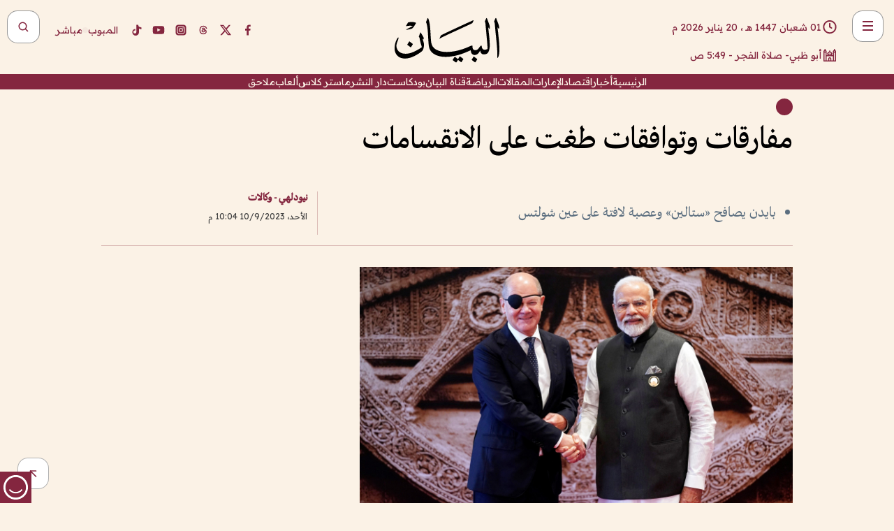

--- FILE ---
content_type: text/html; charset=utf-8
request_url: https://www.albayan.ae/uae/news/2023-09-11-1.4724799
body_size: 34072
content:
<!DOCTYPE html><html lang="ar" dir="rtl"><head prefix="og: https://ogp.me/ns# article: https://ogp.me/ns/article# fb: https://ogp.me/ns/fb#"><meta charSet="utf-8"/><meta name="viewport" content="width=device-width"/><script id="signal-data">
    var signal = {
        "Content": {
            "Topic": "الإمارات العربية المتحدة", 
            "sTopic": "اخبار ",           
            "Keywords": null, 
            "ArticleId": "2259470",
            "ArticleTitle": "مفارقات وتوافقات طغت على الانقسامات",
            "ArticleAuthorName": "نيودلهي - وكالات",
            "ArticlePublishDate": "2023-09-10T22:04:00+00:00",
            "ContentType": "article", 
            "SearchTerm": null, 
            "Platform": 'web'
        },
        "Page": {
            "ChannelLevel1": "Uae",
            "ChannelLevel2": "News",
            "ChannelLevel3": null
        },
        "User": {
            "UserId": null,
            "Country": null
        }
    };
</script><meta name="theme-color" content="#eee9e1"/><meta name="author" content="البيان"/><meta name="description" content="اختتم رئيس الوزراء الهندي ناريندرا مودي أمس، قمة مجموعة العشرين التي قللت من أهمية الانقسامات العميقة في شأن الحرب في أوكرانيا والتغير المناخي، وعززت دور مودي في الساحة الدبلوماسية."/><meta name="google-site-verification" content="qlwIQnfCt2On3q5tmj18eji8OBSphVrRy2uJSsRO-Q4"/><meta name="google-play-app" content="app-id=ae.albayan"/><meta name="apple-itunes-app" content="app-id=668577002"/><meta name="y_key" content="14a4a6420b7b0876"/><meta name="msvalidate.01" content="97B560A2BDDF76982EF1BBF2E5F4DE45"/><meta name="alexaVerifyID" content="z0Wwn3M1Rzoxt_rN13VtYgUPrAI"/><meta property="fb:app_id" content="154646704596614"/><meta property="fb:pages" content="168065096585239"/><link rel="canonical" href="https://www.albayan.ae/uae/news/2023-09-11-1.4724799"/><link rel="amphtml" href="https://www.albayan.ae/amp/uae/news/2023-09-11-1.4724799"/><link rel="icon" href="/favicon.svg"/><link rel="mask-icon" href="/favicon.svg" color="#eee9e1"/><link rel="apple-touch-icon" href="/apple-touch-icon.png"/><link rel="manifest" href="/manifest.webmanifest"/><link rel="image_src" href="https://www.albayan.ae/assets/archives/images/2023/09/11/4724774.jpg"/><meta property="og:title" content="مفارقات وتوافقات طغت على الانقسامات"/><meta property="og:url" content="https://www.albayan.ae/uae/news/2023-09-11-1.4724799"/><meta property="og:description" content="اختتم رئيس الوزراء الهندي ناريندرا مودي أمس، قمة مجموعة العشرين التي قللت من أهمية الانقسامات العميقة في شأن الحرب في أوكرانيا والتغير المناخي، وعززت دور مودي في الساحة الدبلوماسية."/><meta property="og:site_name" content="البيان"/><meta property="og:locale" content="ar_AR"/><meta property="og:image" content="https://www.albayan.ae/assets/archives/images/2023/09/11/4724774.jpg"/><meta property="og:image:alt" content="مفارقات وتوافقات طغت على الانقسامات"/><meta property="og:type" content="article"/><meta property="article:published_time" content="2023-09-10T22:04:00+00:00"/><meta property="article:modified_time" content="2023-09-10T20:54:59+00:00"/><meta name="twitter:card" content="summary_large_image"/><meta name="twitter:site" content="@AlBayanNews"/><meta name="twitter:creator" content="@AlBayanNews"/><meta name="twitter:url" content="https://www.albayan.ae/uae/news/2023-09-11-1.4724799"/><meta name="twitter:title" content="مفارقات وتوافقات طغت على الانقسامات"/><meta name="twitter:description" content="اختتم رئيس الوزراء الهندي ناريندرا مودي أمس، قمة مجموعة العشرين التي قللت من أهمية الانقسامات العميقة في شأن الحرب في أوكرانيا والتغير المناخي، وعززت دور مودي في الساحة الدبلوماسية."/><meta name="twitter:image:src" content="https://www.albayan.ae/assets/archives/images/2023/09/11/4724774.jpg"/><meta property="twitter:account_id" content="4503599627709422"/><meta name="twitter:app:name:iphone" content="البيان"/><meta name="twitter:app:id:iphone" content="668577002"/><meta name="twitter:app:name:ipad" content="البيان"/><meta name="twitter:app:id:ipad" content="668577002"/><meta name="twitter:app:name:googleplay" content="البيان"/><meta name="twitter:app:id:googleplay" content="ae.albayan"/><script type="application/ld+json">
    {
        "@context": "https://schema.org",
        "@type": "NewsMediaOrganization",
        "@id": "https://www.albayan.ae#organization",
        "url": "https://www.albayan.ae",
        "name": "البيان",
        "alternateName": "Al Bayan",
        "logo": {
            "@type": "ImageObject",
            "@id": "https://www.albayan.ae#logo",
            "inLanguage": "ar",
            "url": "https://www.albayan.ae/logo.svg",
            "width": 1200,
            "height": 675,
            "caption": "البيان"
        },
        "image": {
            "@id": "https://www.albayan.ae#logo"
        },
        "correctionsPolicy": "https://www.albayan.ae/privacy-policy",
        "ethicsPolicy": "https://www.albayan.ae/privacy-policy",
        "masthead": "https://www.albayan.ae/about-us",
        "verificationFactCheckingPolicy": "https://www.albayan.ae/privacy-policy",
        "sameAs": [
            "https://twitter.com/albayannews",
            "https://www.linkedin.com/company/albayannews",
            "https://www.facebook.com/168065096585239"
        ]
    }</script><script type="application/ld+json">
    {
		"@context": "https://schema.org",
		"@type": "WebSite",
		"@id": "https://www.albayan.ae#website",
		"url": "https://www.albayan.ae",
    "thumbnailUrl": "https://www.albayan.ae/logo.svg",
		"inLanguage": "ar",
		"name": "البيان",
		"description": "موقع إخباري تتابعون فيه أخبار دبي،الإمارات،أبوظبي، السعودية،دول الخليج،مصر،سوريا،تركيا،ومستجدات الأحداث العربية والعالمية ، في السياسة والرياضة والاقتصاد والعلوم والفن والتكنولوجيا والثقافة ، أخبار الشيخ محمد بن راشد ومحمد بن زايد وخليفة بن زايد ، ، وعبد الله بن زايد ،والسيسي ، والسلطان قابوس ،أخبار الفضاء ،خليفة سات",
		"publisher": {
			"@id": "https://www.albayan.ae#organization"
		},
		"potentialAction": [
		    {
		    	"@type": "SearchAction",
		    	"target": "https://www.albayan.ae/search?q={search_term_string}",
		    	"query-input": "required name=search_term_string"
		    }
		]
	}</script><script type="application/ld+json">
    {
		"@context": "https://schema.org",
		"@type": "WebPage",
		"@id": "https://www.albayan.ae/uae/news/2023-09-11-1.4724799#webpage",
		"url": "https://www.albayan.ae/uae/news/2023-09-11-1.4724799",
	    "isPartOf": {
			"@id": "https://www.albayan.ae#website"
		},
    "inLanguage": "ar",
		"name": "مفارقات وتوافقات طغت على الانقسامات",
		"headline": "مفارقات وتوافقات طغت على الانقسامات",
    "thumbnailUrl": "https://www.albayan.ae/logo.svg",
    "description": "اختتم رئيس الوزراء الهندي ناريندرا مودي أمس، قمة مجموعة العشرين التي قللت من أهمية الانقسامات العميقة في شأن الحرب في أوكرانيا والتغير المناخي، وعززت دور مودي في الساحة الدبلوماسية.",
		"breadcrumb": {
            "@id": "https://www.albayan.ae/uae/news/2023-09-11-1.4724799#breadcrumb"
        },
		"about": {
		   	"@id": "https://www.albayan.ae#organization"
		},
		"potentialAction": [
	    {
			"@type": "ReadAction",
			"target": [
	    		"https://www.albayan.ae/uae/news/2023-09-11-1.4724799"
			]
			}
		]
	}</script><script type="application/ld+json">
  {
    "@context": "https://schema.org",
    "@type": "BreadcrumbList",
    "@id": "https://www.albayan.ae/uae/news/2023-09-11-1.4724799#breadcrumb",
    "itemListElement": [
      {
        "@type": "ListItem",
        "position": 1,
        "item": {
          "@id": "https://www.albayan.ae/uae",
          "name": "الإمارات"
        }
      }
      ,{
        "@type": "ListItem",
        "position": 2,
        "item": {
          "@id": "https://www.albayan.ae/uae/news",
          "name": "اخبار وتقارير"
        }
      }
      
    ]
  }</script><script type="application/ld+json">
    {
      "@context": "https://schema.org",
      "@type": "NewsArticle",
      "@id": "https://www.albayan.ae/uae/news/2023-09-11-1.4724799#article",
      "isPartOf": {
        "@id": "https://www.albayan.ae/uae/news/2023-09-11-1.4724799#webpage"
      },
      "inLanguage": "ar",
      "url": "https://www.albayan.ae/uae/news/2023-09-11-1.4724799",
      "thumbnailUrl": "https://www.albayan.ae/assets/archives/images/2023/09/11/4724774.jpg",
      "headline": "مفارقات وتوافقات طغت على الانقسامات",
      "datePublished": "2023-09-10T22:04:00+00:00",
      "dateModified": "2023-09-10T20:54:59+00:00",
      "dateCreated": "2023-09-10T20:54:59+00:00",
      "mainEntityOfPage": {
        "@id": "https://www.albayan.ae/uae/news/2023-09-11-1.4724799#webpage"
      },
      "publisher": {
        "@type": "Organization",
        "name": "البيان",
        "logo": {
          "@type": "ImageObject",
          "url": "https://www.albayan.ae/logo.png",
          "width": 140,
          "height": 60
        }
      },
      "image": {
        "@id": "https://www.albayan.ae/assets/archives/images/2023/09/11/4724774.jpg#primaryimage"
      },
      "creator": [ "نيودلهي - وكالات" ],
      "author": {
        "@type": "Person",
        "name": "نيودلهي - وكالات"
      },
      "articleSection": [ "الإمارات","اخبار وتقارير" ],
      "copyrightYear": "2026",
      "copyrightHolder": {
        "@id": "https://www.albayan.ae#organization"
      }
    }</script><script type="application/ld+json">
    {
      "@context": "https://schema.org",
      "@type": "ImageObject",
      "@id": "https://www.albayan.ae/assets/archives/images/2023/09/11/4724774.jpg#primaryimage",
      "inLanguage": "ar",
      "url": "https://www.albayan.ae/assets/archives/images/2023/09/11/4724774.jpg",
      "width": 1600,
      "height": 1067
    }</script><title>مفارقات وتوافقات طغت على الانقسامات</title><meta name="next-head-count" content="5"/><link data-next-font="" rel="preconnect" href="/" crossorigin="anonymous"/><link rel="preload" href="/_next/static/css/6216796cf473b63f.css" as="style"/><link rel="stylesheet" href="/_next/static/css/6216796cf473b63f.css" data-n-g=""/><link rel="preload" href="/_next/static/css/1a959bb3eb592212.css" as="style"/><link rel="stylesheet" href="/_next/static/css/1a959bb3eb592212.css" data-n-p=""/><noscript data-n-css=""></noscript><script defer="" nomodule="" src="/_next/static/chunks/polyfills-78c92fac7aa8fdd8.js"></script><script src="/_next/static/chunks/webpack-3da754b2cd1bbc13.js" defer=""></script><script src="/_next/static/chunks/framework-0995a3e8436ddc4f.js" defer=""></script><script src="/_next/static/chunks/main-2e36dc615c290c0b.js" defer=""></script><script src="/_next/static/chunks/pages/_app-235e66de4996ee15.js" defer=""></script><script src="/_next/static/chunks/36d2f571-b6c4a1b8fb3f7f35.js" defer=""></script><script src="/_next/static/chunks/590-1e9cef6c9d774fac.js" defer=""></script><script src="/_next/static/chunks/8239-3089d2302c38684a.js" defer=""></script><script src="/_next/static/chunks/3294-a7bb5afc4eb4bb93.js" defer=""></script><script src="/_next/static/chunks/6161-6762a5f6571a7777.js" defer=""></script><script src="/_next/static/chunks/21-4a3ba62f4614d21a.js" defer=""></script><script src="/_next/static/chunks/3348-7b642076d9cfdf65.js" defer=""></script><script src="/_next/static/chunks/7984-2b00b2ed76771a31.js" defer=""></script><script src="/_next/static/chunks/pages/%5Bsection_name%5D/%5Bsub_section_name%5D/%5Bsub_sub_section_name%5D-809932c2ab03d0c8.js" defer=""></script><script src="/_next/static/5a6517d/_buildManifest.js" defer=""></script><script src="/_next/static/5a6517d/_ssgManifest.js" defer=""></script></head><body id="body" class="uae news"><noscript><iframe src="https://www.googletagmanager.com/ns.html?id=GTM-T9H5KXLT" height="0" width="0" style="display:none;visibility:hidden"></iframe></noscript><div id="__next"><div class="page-wrapper"><header class="section-header "><div><div><div class="bm-burger-button" style="z-index:1000"><button type="button" id="react-burger-menu-btn" style="position:absolute;left:0;top:0;z-index:1;width:100%;height:100%;margin:0;padding:0;border:none;font-size:0;background:transparent;cursor:pointer">Open Menu</button><span><span class="bm-burger-bars" style="position:absolute;height:20%;left:0;right:0;top:0%;opacity:1"></span><span class="bm-burger-bars" style="position:absolute;height:20%;left:0;right:0;top:40%;opacity:1"></span><span class="bm-burger-bars" style="position:absolute;height:20%;left:0;right:0;top:80%;opacity:1"></span></span></div></div><div id="" class="bm-menu-wrap" style="position:fixed;right:0;z-index:1100;width:300px;height:100%;-moz-transform:translate3d(100%, 0, 0);-ms-transform:translate3d(100%, 0, 0);-o-transform:translate3d(100%, 0, 0);-webkit-transform:translate3d(100%, 0, 0);transform:translate3d(100%, 0, 0);transition:all 0.5s" aria-hidden="true"><div class="bm-menu" style="height:100%;box-sizing:border-box;overflow:auto"><nav class="bm-item-list" style="height:100%"><div class="bm-item offcanvas-wrapper" style="display:block" tabindex="-1"><div class="menu"><div class="mobile-search-wrapper "><form><div class="icon"><svg stroke="currentColor" fill="currentColor" stroke-width="0" viewBox="0 0 24 24" height="1em" width="1em" xmlns="http://www.w3.org/2000/svg"><path d="M10 18a7.952 7.952 0 0 0 4.897-1.688l4.396 4.396 1.414-1.414-4.396-4.396A7.952 7.952 0 0 0 18 10c0-4.411-3.589-8-8-8s-8 3.589-8 8 3.589 8 8 8zm0-14c3.309 0 6 2.691 6 6s-2.691 6-6 6-6-2.691-6-6 2.691-6 6-6z"></path></svg></div><input type="text" placeholder="أخبار" aria-label="أخبار" value=""/><input type="submit" aria-label="بحث" value="بحث"/></form></div><div>...</div></div><a class="menu-item--small"></a><div class="social-icons hide-on-tablet hide-on-laptop hide-on-desktop"><a rel="noopener" href="https://www.facebook.com/AlBayanNews/" aria-label="Facebook" target="_blank"><svg xmlns="http://www.w3.org/2000/svg" viewBox="0 0 24 24"><path fill="currentColor" d="M15.12,5.32H17V2.14A26.11,26.11,0,0,0,14.26,2C11.54,2,9.68,3.66,9.68,6.7V9.32H6.61v3.56H9.68V22h3.68V12.88h3.06l.46-3.56H13.36V7.05C13.36,6,13.64,5.32,15.12,5.32Z"></path></svg></a><a rel="noopener" href="https://x.com/AlBayanNews" aria-label="X (Twitter)" target="_blank"><svg xmlns="http://www.w3.org/2000/svg" viewBox="0 0 24 24"><path fill="currentColor" d="M18.244 2.25h3.308l-7.227 8.26 8.502 11.24H16.17l-5.214-6.817L4.99 21.75H1.68l7.73-8.835L1.254 2.25H8.08l4.713 6.231zm-1.161 17.52h1.833L7.084 4.126H5.117z"></path></svg></a><a rel="noopener" href="https://www.threads.com/@albayannews" aria-label="Threads" target="_blank"><svg xmlns="http://www.w3.org/2000/svg" viewBox="0 0 24 24"><path fill="#84263F" d="M12.0439 3.7998C12.8754 3.7998 14.2897 3.8607 15.6836 4.54102C17.0859 5.22553 18.4505 6.52934 19.1914 8.97852L19.252 9.17773L19.0498 9.22949L17.6904 9.58301L17.5088 9.62988L17.4502 9.45117C16.9012 7.78344 16.0606 6.83735 15.1123 6.30273C14.1578 5.76461 13.0705 5.62988 12.0059 5.62988C10.2655 5.62991 8.9325 6.15872 8.03027 7.22266C7.12327 8.29252 6.62406 9.93555 6.62402 12.2197C6.62402 14.2561 7.17773 15.7884 8.12012 16.8096C9.06078 17.8288 10.4106 18.3632 12.0537 18.3633C13.4097 18.3633 14.5779 18.0101 15.4014 17.415C16.2214 16.8224 16.7012 15.9905 16.7012 15.0068C16.7011 14.3483 16.425 13.8615 16.1387 13.5361C16.008 13.3876 15.8751 13.2753 15.7686 13.1963C15.6364 13.7847 15.4035 14.5105 14.918 15.1221C14.3439 15.8451 13.4334 16.3896 11.9873 16.3896C10.2932 16.3896 8.77467 15.214 8.77441 13.6084C8.77441 12.488 9.3112 11.7163 10.0527 11.2334C10.7854 10.7562 11.7142 10.5605 12.5244 10.5605C12.9971 10.5606 13.557 10.5891 13.9609 10.6396C13.9132 10.4057 13.7969 10.1359 13.5957 9.90332C13.3276 9.59356 12.9073 9.34671 12.2871 9.34668C11.6834 9.34668 11.3289 9.44502 11.083 9.58203C10.8786 9.69604 10.7351 9.84233 10.5771 10.0225C10.5751 10.1034 10.5486 10.2268 10.4209 10.2949C10.3869 10.2885 10.3492 10.2734 10.3438 10.2705C10.3416 10.2693 10.338 10.2673 10.3369 10.2666C10.3356 10.2658 10.3346 10.265 10.334 10.2646L10.332 10.2637L10.3311 10.2627C10.3297 10.2618 10.327 10.2606 10.3242 10.2588C10.3115 10.2503 10.2774 10.2276 10.21 10.1826L10.209 10.1816L10.0205 10.0557L10.0215 10.0537C9.87627 9.95459 9.69204 9.82835 9.52344 9.71191C9.39456 9.62291 9.2738 9.53967 9.18555 9.47852C9.14141 9.44793 9.10513 9.42265 9.08008 9.40527C9.06757 9.3966 9.05741 9.39034 9.05078 9.38574C9.04759 9.38353 9.04564 9.38106 9.04395 9.37988L9.04199 9.37891L9.04102 9.37793L8.87598 9.26367L8.99121 9.09961C9.38692 8.53378 9.85164 8.13291 10.4033 7.87598C10.9531 7.62004 11.5779 7.51172 12.2871 7.51172C13.3084 7.51174 14.192 7.85607 14.8262 8.52246C15.4363 9.16369 15.7785 10.0594 15.873 11.1689C16.1699 11.3008 16.4468 11.4508 16.7021 11.6221C17.8635 12.4022 18.5097 13.5778 18.5098 14.9248C18.5098 16.3397 17.9293 17.6642 16.8252 18.6318C15.7219 19.5988 14.1076 20.2002 12.0537 20.2002C10.2872 20.2001 8.47006 19.6856 7.09277 18.3896C5.7125 17.0909 4.79983 15.0318 4.7998 11.9941C4.7998 8.97467 5.68287 6.91772 7.04785 5.61719C8.41055 4.31896 10.2269 3.79982 12.0439 3.7998ZM12.7158 12.3896C11.719 12.3897 11.2004 12.6035 10.9316 12.8428C10.6691 13.0767 10.6123 13.3658 10.6123 13.6064C10.6125 13.9487 10.8096 14.1837 11.0996 14.3438C11.3948 14.5066 11.7602 14.5742 12.0117 14.5742C12.5091 14.5742 12.9667 14.5035 13.3213 14.2109C13.6524 13.9378 13.9272 13.4394 14.0254 12.5107C13.5958 12.4238 13.1583 12.3812 12.7197 12.3896H12.7158Z"></path></svg></a><a rel="noopener" href="https://www.instagram.com/AlBayanNews" aria-label="Instagram" target="_blank"><svg xmlns="http://www.w3.org/2000/svg" viewBox="0 0 24 24"><path fill="currentColor" d="M12,9.52A2.48,2.48,0,1,0,14.48,12,2.48,2.48,0,0,0,12,9.52Zm9.93-2.45a6.53,6.53,0,0,0-.42-2.26,4,4,0,0,0-2.32-2.32,6.53,6.53,0,0,0-2.26-.42C15.64,2,15.26,2,12,2s-3.64,0-4.93.07a6.53,6.53,0,0,0-2.26.42A4,4,0,0,0,2.49,4.81a6.53,6.53,0,0,0-.42,2.26C2,8.36,2,8.74,2,12s0,3.64.07,4.93a6.86,6.86,0,0,0,.42,2.27,3.94,3.94,0,0,0,.91,1.4,3.89,3.89,0,0,0,1.41.91,6.53,6.53,0,0,0,2.26.42C8.36,22,8.74,22,12,22s3.64,0,4.93-.07a6.53,6.53,0,0,0,2.26-.42,3.89,3.89,0,0,0,1.41-.91,3.94,3.94,0,0,0,.91-1.4,6.6,6.6,0,0,0,.42-2.27C22,15.64,22,15.26,22,12S22,8.36,21.93,7.07Zm-2.54,8A5.73,5.73,0,0,1,19,16.87,3.86,3.86,0,0,1,16.87,19a5.73,5.73,0,0,1-1.81.35c-.79,0-1,0-3.06,0s-2.27,0-3.06,0A5.73,5.73,0,0,1,7.13,19a3.51,3.51,0,0,1-1.31-.86A3.51,3.51,0,0,1,5,16.87a5.49,5.49,0,0,1-.34-1.81c0-.79,0-1,0-3.06s0-2.27,0-3.06A5.49,5.49,0,0,1,5,7.13a3.51,3.51,0,0,1,.86-1.31A3.59,3.59,0,0,1,7.13,5a5.73,5.73,0,0,1,1.81-.35h0c.79,0,1,0,3.06,0s2.27,0,3.06,0A5.73,5.73,0,0,1,16.87,5a3.51,3.51,0,0,1,1.31.86A3.51,3.51,0,0,1,19,7.13a5.73,5.73,0,0,1,.35,1.81c0,.79,0,1,0,3.06S19.42,14.27,19.39,15.06Zm-1.6-7.44a2.38,2.38,0,0,0-1.41-1.41A4,4,0,0,0,15,6c-.78,0-1,0-3,0s-2.22,0-3,0a4,4,0,0,0-1.38.26A2.38,2.38,0,0,0,6.21,7.62,4.27,4.27,0,0,0,6,9c0,.78,0,1,0,3s0,2.22,0,3a4.27,4.27,0,0,0,.26,1.38,2.38,2.38,0,0,0,1.41,1.41A4.27,4.27,0,0,0,9,18.05H9c.78,0,1,0,3,0s2.22,0,3,0a4,4,0,0,0,1.38-.26,2.38,2.38,0,0,0,1.41-1.41A4,4,0,0,0,18.05,15c0-.78,0-1,0-3s0-2.22,0-3A3.78,3.78,0,0,0,17.79,7.62ZM12,15.82A3.81,3.81,0,0,1,8.19,12h0A3.82,3.82,0,1,1,12,15.82Zm4-6.89a.9.9,0,0,1,0-1.79h0a.9.9,0,0,1,0,1.79Z"></path></svg></a><a rel="noopener" href="https://www.youtube.com/@albayanonline" aria-label="YouTube" target="_blank"><svg xmlns="http://www.w3.org/2000/svg" viewBox="0 0 24 24"><path fill="currentColor" d="M23,9.71a8.5,8.5,0,0,0-.91-4.13,2.92,2.92,0,0,0-1.72-1A78.36,78.36,0,0,0,12,4.27a78.45,78.45,0,0,0-8.34.3,2.87,2.87,0,0,0-1.46.74c-.9.83-1,2.25-1.1,3.45a48.29,48.29,0,0,0,0,6.48,9.55,9.55,0,0,0,.3,2,3.14,3.14,0,0,0,.71,1.36,2.86,2.86,0,0,0,1.49.78,45.18,45.18,0,0,0,6.5.33c3.5.05,6.57,0,10.2-.28a2.88,2.88,0,0,0,1.53-.78,2.49,2.49,0,0,0,.61-1,10.58,10.58,0,0,0,.52-3.4C23,13.69,23,10.31,23,9.71ZM9.74,14.85V8.66l5.92,3.11C14,12.69,11.81,13.73,9.74,14.85Z"></path></svg></a><a rel="noopener" href="https://www.tiktok.com/@albayannews?lang=en" aria-label="TikTok" target="_blank"><svg xmlns="http://www.w3.org/2000/svg" viewBox="0 0 24 24"><path fill="currentColor" d="M19.589 6.686a4.793 4.793 0 0 1-3.77-4.245V2h-3.445v13.672a2.896 2.896 0 0 1-2.878 2.916 2.897 2.897 0 0 1-2.878-2.916 2.897 2.897 0 0 1 2.878-2.916c.324 0 .636.056.933.165V9.928a6.361 6.361 0 0 0-5.811 6.344 6.36 6.36 0 0 0 6.36 6.36 6.36 6.36 0 0 0 6.36-6.36V9.042a7.685 7.685 0 0 0 4.5 1.418v-3.45a4.373 4.373 0 0 1-2.25-.838z"></path></svg></a></div></div></nav></div><div><div class="bm-cross-button" style="position:absolute;width:24px;height:24px;right:8px;top:8px"><button type="button" id="react-burger-cross-btn" style="position:absolute;left:0;top:0;z-index:1;width:100%;height:100%;margin:0;padding:0;border:none;font-size:0;background:transparent;cursor:pointer" tabindex="-1">Close Menu</button><span style="position:absolute;top:6px;right:14px"><span class="bm-cross" style="position:absolute;width:3px;height:14px;transform:rotate(45deg)"></span><span class="bm-cross" style="position:absolute;width:3px;height:14px;transform:rotate(-45deg)"></span></span></div></div></div></div><div class="header-normal"><div class="container"><div class="logo-wrapper"><a href="/"><img alt="Al Bayan" loading="lazy" width="150" height="65" decoding="async" data-nimg="1" style="color:transparent" src="/_next/static/media/logo.5cdaafc2.svg"/></a></div></div><div class="left-wrapper"><div class="social-icons hide-on-mobile"><a rel="noopener" href="https://www.facebook.com/AlBayanNews/" aria-label="Facebook" target="_blank"><svg xmlns="http://www.w3.org/2000/svg" viewBox="0 0 24 24"><path fill="#84263F" d="M15.12,5.32H17V2.14A26.11,26.11,0,0,0,14.26,2C11.54,2,9.68,3.66,9.68,6.7V9.32H6.61v3.56H9.68V22h3.68V12.88h3.06l.46-3.56H13.36V7.05C13.36,6,13.64,5.32,15.12,5.32Z"></path></svg></a><a rel="noopener" href="https://x.com/AlBayanNews" aria-label="X (Twitter)" target="_blank"><svg xmlns="http://www.w3.org/2000/svg" viewBox="0 0 24 24"><path fill="#84263F" d="M18.244 2.25h3.308l-7.227 8.26 8.502 11.24H16.17l-5.214-6.817L4.99 21.75H1.68l7.73-8.835L1.254 2.25H8.08l4.713 6.231zm-1.161 17.52h1.833L7.084 4.126H5.117z"></path></svg></a><a rel="noopener" href="https://www.threads.com/@albayannews" aria-label="Threads" target="_blank"><svg xmlns="http://www.w3.org/2000/svg" viewBox="0 0 24 24"><path fill="#84263F" d="M12.0439 3.7998C12.8754 3.7998 14.2897 3.8607 15.6836 4.54102C17.0859 5.22553 18.4505 6.52934 19.1914 8.97852L19.252 9.17773L19.0498 9.22949L17.6904 9.58301L17.5088 9.62988L17.4502 9.45117C16.9012 7.78344 16.0606 6.83735 15.1123 6.30273C14.1578 5.76461 13.0705 5.62988 12.0059 5.62988C10.2655 5.62991 8.9325 6.15872 8.03027 7.22266C7.12327 8.29252 6.62406 9.93555 6.62402 12.2197C6.62402 14.2561 7.17773 15.7884 8.12012 16.8096C9.06078 17.8288 10.4106 18.3632 12.0537 18.3633C13.4097 18.3633 14.5779 18.0101 15.4014 17.415C16.2214 16.8224 16.7012 15.9905 16.7012 15.0068C16.7011 14.3483 16.425 13.8615 16.1387 13.5361C16.008 13.3876 15.8751 13.2753 15.7686 13.1963C15.6364 13.7847 15.4035 14.5105 14.918 15.1221C14.3439 15.8451 13.4334 16.3896 11.9873 16.3896C10.2932 16.3896 8.77467 15.214 8.77441 13.6084C8.77441 12.488 9.3112 11.7163 10.0527 11.2334C10.7854 10.7562 11.7142 10.5605 12.5244 10.5605C12.9971 10.5606 13.557 10.5891 13.9609 10.6396C13.9132 10.4057 13.7969 10.1359 13.5957 9.90332C13.3276 9.59356 12.9073 9.34671 12.2871 9.34668C11.6834 9.34668 11.3289 9.44502 11.083 9.58203C10.8786 9.69604 10.7351 9.84233 10.5771 10.0225C10.5751 10.1034 10.5486 10.2268 10.4209 10.2949C10.3869 10.2885 10.3492 10.2734 10.3438 10.2705C10.3416 10.2693 10.338 10.2673 10.3369 10.2666C10.3356 10.2658 10.3346 10.265 10.334 10.2646L10.332 10.2637L10.3311 10.2627C10.3297 10.2618 10.327 10.2606 10.3242 10.2588C10.3115 10.2503 10.2774 10.2276 10.21 10.1826L10.209 10.1816L10.0205 10.0557L10.0215 10.0537C9.87627 9.95459 9.69204 9.82835 9.52344 9.71191C9.39456 9.62291 9.2738 9.53967 9.18555 9.47852C9.14141 9.44793 9.10513 9.42265 9.08008 9.40527C9.06757 9.3966 9.05741 9.39034 9.05078 9.38574C9.04759 9.38353 9.04564 9.38106 9.04395 9.37988L9.04199 9.37891L9.04102 9.37793L8.87598 9.26367L8.99121 9.09961C9.38692 8.53378 9.85164 8.13291 10.4033 7.87598C10.9531 7.62004 11.5779 7.51172 12.2871 7.51172C13.3084 7.51174 14.192 7.85607 14.8262 8.52246C15.4363 9.16369 15.7785 10.0594 15.873 11.1689C16.1699 11.3008 16.4468 11.4508 16.7021 11.6221C17.8635 12.4022 18.5097 13.5778 18.5098 14.9248C18.5098 16.3397 17.9293 17.6642 16.8252 18.6318C15.7219 19.5988 14.1076 20.2002 12.0537 20.2002C10.2872 20.2001 8.47006 19.6856 7.09277 18.3896C5.7125 17.0909 4.79983 15.0318 4.7998 11.9941C4.7998 8.97467 5.68287 6.91772 7.04785 5.61719C8.41055 4.31896 10.2269 3.79982 12.0439 3.7998ZM12.7158 12.3896C11.719 12.3897 11.2004 12.6035 10.9316 12.8428C10.6691 13.0767 10.6123 13.3658 10.6123 13.6064C10.6125 13.9487 10.8096 14.1837 11.0996 14.3438C11.3948 14.5066 11.7602 14.5742 12.0117 14.5742C12.5091 14.5742 12.9667 14.5035 13.3213 14.2109C13.6524 13.9378 13.9272 13.4394 14.0254 12.5107C13.5958 12.4238 13.1583 12.3812 12.7197 12.3896H12.7158Z"></path></svg></a><a rel="noopener" href="https://www.instagram.com/AlBayanNews" aria-label="Instagram" target="_blank"><svg xmlns="http://www.w3.org/2000/svg" viewBox="0 0 24 24"><path fill="#84263F" d="M12,9.52A2.48,2.48,0,1,0,14.48,12,2.48,2.48,0,0,0,12,9.52Zm9.93-2.45a6.53,6.53,0,0,0-.42-2.26,4,4,0,0,0-2.32-2.32,6.53,6.53,0,0,0-2.26-.42C15.64,2,15.26,2,12,2s-3.64,0-4.93.07a6.53,6.53,0,0,0-2.26.42A4,4,0,0,0,2.49,4.81a6.53,6.53,0,0,0-.42,2.26C2,8.36,2,8.74,2,12s0,3.64.07,4.93a6.86,6.86,0,0,0,.42,2.27,3.94,3.94,0,0,0,.91,1.4,3.89,3.89,0,0,0,1.41.91,6.53,6.53,0,0,0,2.26.42C8.36,22,8.74,22,12,22s3.64,0,4.93-.07a6.53,6.53,0,0,0,2.26-.42,3.89,3.89,0,0,0,1.41-.91,3.94,3.94,0,0,0,.91-1.4,6.6,6.6,0,0,0,.42-2.27C22,15.64,22,15.26,22,12S22,8.36,21.93,7.07Zm-2.54,8A5.73,5.73,0,0,1,19,16.87,3.86,3.86,0,0,1,16.87,19a5.73,5.73,0,0,1-1.81.35c-.79,0-1,0-3.06,0s-2.27,0-3.06,0A5.73,5.73,0,0,1,7.13,19a3.51,3.51,0,0,1-1.31-.86A3.51,3.51,0,0,1,5,16.87a5.49,5.49,0,0,1-.34-1.81c0-.79,0-1,0-3.06s0-2.27,0-3.06A5.49,5.49,0,0,1,5,7.13a3.51,3.51,0,0,1,.86-1.31A3.59,3.59,0,0,1,7.13,5a5.73,5.73,0,0,1,1.81-.35h0c.79,0,1,0,3.06,0s2.27,0,3.06,0A5.73,5.73,0,0,1,16.87,5a3.51,3.51,0,0,1,1.31.86A3.51,3.51,0,0,1,19,7.13a5.73,5.73,0,0,1,.35,1.81c0,.79,0,1,0,3.06S19.42,14.27,19.39,15.06Zm-1.6-7.44a2.38,2.38,0,0,0-1.41-1.41A4,4,0,0,0,15,6c-.78,0-1,0-3,0s-2.22,0-3,0a4,4,0,0,0-1.38.26A2.38,2.38,0,0,0,6.21,7.62,4.27,4.27,0,0,0,6,9c0,.78,0,1,0,3s0,2.22,0,3a4.27,4.27,0,0,0,.26,1.38,2.38,2.38,0,0,0,1.41,1.41A4.27,4.27,0,0,0,9,18.05H9c.78,0,1,0,3,0s2.22,0,3,0a4,4,0,0,0,1.38-.26,2.38,2.38,0,0,0,1.41-1.41A4,4,0,0,0,18.05,15c0-.78,0-1,0-3s0-2.22,0-3A3.78,3.78,0,0,0,17.79,7.62ZM12,15.82A3.81,3.81,0,0,1,8.19,12h0A3.82,3.82,0,1,1,12,15.82Zm4-6.89a.9.9,0,0,1,0-1.79h0a.9.9,0,0,1,0,1.79Z"></path></svg></a><a rel="noopener" href="https://www.youtube.com/@albayanonline" aria-label="YouTube" target="_blank"><svg xmlns="http://www.w3.org/2000/svg" viewBox="0 0 24 24"><path fill="#84263F" d="M23,9.71a8.5,8.5,0,0,0-.91-4.13,2.92,2.92,0,0,0-1.72-1A78.36,78.36,0,0,0,12,4.27a78.45,78.45,0,0,0-8.34.3,2.87,2.87,0,0,0-1.46.74c-.9.83-1,2.25-1.1,3.45a48.29,48.29,0,0,0,0,6.48,9.55,9.55,0,0,0,.3,2,3.14,3.14,0,0,0,.71,1.36,2.86,2.86,0,0,0,1.49.78,45.18,45.18,0,0,0,6.5.33c3.5.05,6.57,0,10.2-.28a2.88,2.88,0,0,0,1.53-.78,2.49,2.49,0,0,0,.61-1,10.58,10.58,0,0,0,.52-3.4C23,13.69,23,10.31,23,9.71ZM9.74,14.85V8.66l5.92,3.11C14,12.69,11.81,13.73,9.74,14.85Z"></path></svg></a><a rel="noopener" href="https://www.tiktok.com/@albayannews?lang=en" aria-label="TikTok" target="_blank"><svg xmlns="http://www.w3.org/2000/svg" viewBox="0 0 24 24"><path fill="#84263F" d="M19.589 6.686a4.793 4.793 0 0 1-3.77-4.245V2h-3.445v13.672a2.896 2.896 0 0 1-2.878 2.916 2.897 2.897 0 0 1-2.878-2.916 2.897 2.897 0 0 1 2.878-2.916c.324 0 .636.056.933.165V9.928a6.361 6.361 0 0 0-5.811 6.344 6.36 6.36 0 0 0 6.36 6.36 6.36 6.36 0 0 0 6.36-6.36V9.042a7.685 7.685 0 0 0 4.5 1.418v-3.45a4.373 4.373 0 0 1-2.25-.838z"></path></svg></a></div><a class="classifieds-btn" href="https://shop.albayan.ae"><span>المبوب</span></a><a class="live-indicator" href="/#live-tv-widget"><span class="ripple"></span><span>مباشر</span></a><a class="hidden epaper-btn" target="_blank" href="/[section_name]/[sub_section_name]/[sub_sub_section_name]"><img alt="epaper-download" loading="lazy" width="24" height="24" decoding="async" data-nimg="1" style="color:transparent" src="/_next/static/media/icon-supplication.d03f85b4.svg"/><span>نسخة الـ PDF</span></a></div><div class="right-wrapper"><img alt="today-time" loading="lazy" width="24" height="24" decoding="async" data-nimg="1" style="color:transparent" src="/_next/static/media/icon-clock.1b89c406.svg"/><span></span><div class="floater"><div></div></div></div><div class="search-wrapper desktop "><form><div class="icon"><svg stroke="currentColor" fill="currentColor" stroke-width="0" viewBox="0 0 24 24" height="1em" width="1em" xmlns="http://www.w3.org/2000/svg"><path d="M10 18a7.952 7.952 0 0 0 4.897-1.688l4.396 4.396 1.414-1.414-4.396-4.396A7.952 7.952 0 0 0 18 10c0-4.411-3.589-8-8-8s-8 3.589-8 8 3.589 8 8 8zm0-14c3.309 0 6 2.691 6 6s-2.691 6-6 6-6-2.691-6-6 2.691-6 6-6z"></path></svg></div><input type="text" placeholder="أخبار" aria-label="أخبار" value=""/><input type="submit" aria-label="بحث" value="بحث"/></form></div><div class="search-wrapper mobile "><a href="/prayer-time"><div class="icon"><img alt="prayer-time" loading="lazy" width="24" height="24" decoding="async" data-nimg="1" style="color:transparent" src="/_next/static/media/icon-masjid.31f970c5.svg"/></div></a></div></div></header><section class="section-mega-menu"><div class="container"><div class="mega-menu-wrapper"></div></div></section><div class="canvas"><article id="article-0" class="article article-الإمارات"><div class="container"><header class="article-header"><div class="article-category"><a href="/"><span></span></a></div><h1>مفارقات وتوافقات طغت على الانقسامات</h1><div class="article-meta"><div class="article-excerpt"><ul><li>بايدن يصافح «ستالين» وعصبة لافتة على عين شولتس</li></ul></div><div class="article-author"><div class="author-text"> <h4>نيودلهي - وكالات</h4><time class="post-time"></time></div></div></div></header></div><div class="container"><div class="article-featurd-image-section"><div class="article-featured-image"><div class="media-container"><figure><img alt="" loading="lazy" width="680" height="400" decoding="async" data-nimg="1" style="color:transparent;object-fit:contain;object-position:50% 50%" src="https://www.albayan.ae/assets/archives/images/2023/09/11/4724774.jpg"/><div class="article-credit"></div></figure></div></div></div></div><div class="container"><div class="article-body"><div class="article-content"><div class="mobile-social-shares"></div><div><p>اختتم رئيس الوزراء الهندي ناريندرا مودي أمس، قمة مجموعة العشرين التي قللت من أهمية الانقسامات العميقة في شأن الحرب في أوكرانيا والتغير المناخي، وعززت دور مودي في الساحة الدبلوماسية.</p>
<p>وقال وزير الخارجية الروسي سيرغي لافروف، إن الرئاسة الهندية نجحت في توحيد المشاركين الذين يمثلون جنوبي العالم، لافتاً إلى أن البرازيل وجنوب إفريقيا والهند والصين تمكنت من إسماع أصواتها. ووصف إعلان القمة بأنه يمثل نجاحاً لموسكو.</p>
<p>وقال إن الغرب يفقد هيمنته على العالم اليوم وإن النظام العالمي متعدد الأقطاب تزداد أهميته.</p>
<p>ومن جانبه، دعا الرئيس التركي رجب طيب أردوغان أمس، إلى عدم تهميش روسيا في المحادثات الرامية إلى إحياء اتفاق تصدير الحبوب عبر البحر الأسود.كما التقى وجهاً لوجه نظيره المصري عبدالفتاح السيسي، على هامش القمة، ليطوي عقداً من القطيعة بين البلدين.</p>
<p>وقال الرئيس الأمريكي جو بايدن إن الصين تغير قواعد اللعبة. وأضاف للصحافيين على هامش القمة إن الصين تغير بعض قواعد اللعبة، من دون أن يحدد أي قواعد.</p>
<p><strong>مفارقات</strong></p>
<p>لم تخلُ قمة مجموعة العشرين التي اختتمت أعمالها في نيودلهي أمس، من مفارقات ومواقف طريفة، طغت على غياب زعيمي روسيا والصين عنها فالقمة شهدت مصافحة غير مسبوقة بين الرئيس الأمريكي جو بايدن وستالين، ولكن ليس الزعيم السوفييتي الراحل.</p>
<p>وعلى هامش القمة، وفي حفل عشاء نباتي السبت، كان من بين الحاضرين بايدن ورئيس حكومة ولاية تاميل نادو الهندية إم كاي ستالين اللذان تصافحا في المناسبة.</p>
<p>صحيح أن ستالين الذي ولد في سنة 1953 هندي، ولكن والده أطلق عليه هذا الاسم تيمناً بالزعيم السوفييتي جوزف ستالين الذي توفي بعد ذلك بأيام.</p>
<p>ونشر المسؤول الهندي ستالين صورته مع بايدن وهو يبتسم في موقع «إكس»، في حضور رئيس الوزراء الهندي ناريندرا مودي. ولم تنجُ الصورة من التعليقات.</p>
<p>وعلق أحد المستخدمين «من المدهش أن رئيساً أمريكياً يلتقي ستالين بعد الحرب العالمية الثانية».</p>
<p>والأسماء والألقاب الروسية ليست ظاهرة غريبة في الهند، وخصوصاً في الجنوب وتحديداً في ولايتي تاميل نادو وكيرالا المجاورة لها، حيث حكمت حكومات شيوعية في القسم الأكبر من العقود الستة الماضية.</p>
<p><strong>عصبة عين </strong></p>
<p>وظهر المستشار الألماني أولاف شولتس بعصبة يضعها على عينه اليمنى. وفي مقابلة مع تلفزيون صحيفة «فيلت» الألمانية، قال شولتس: الجميع رأى أنها تبدو جيدة للغاية.</p>
<p>وكانت وسائط الإعلام الهندية تحدثت باستفاضة عن مظهر القراصنة الذي ظهر به المستشار الألماني في اللقاء الدولي.</p>
<p>وكان شولتس سقط في ممارسته رياضة الركض قبل أسبوع، بجوار مسكنه في مدينة بوتسدام حيث تعثر ولم يتمكن من أن يسند نفسه ووقع على وجهه.</p>
<p>شولتس علق كذلك على ما أثاره الرئيس البرازيلي لولا دا سيلفا في شأن دعوته الرئيس الروسي فلاديمير بوتين للمشاركة في قمة مجموعة العشرين المقبلة في البرازيل في سنة 2024، معرباً عن اعتقاده بأنه ليس هناك داعٍ للانشغال بهذه المسألة.</p>
<p>وأكد «لولا»: أستطيع أن أقول لكم إنني إذا كنت رئيساً للبرازيل وإذا جاء إلى البرازيل فلا سبب لاعتقاله.</p></div></div><aside class="sidebar"><div class="mpu-container el1"></div></aside></div></div></article><footer class="section-footer"><div class="container"><div class="footer-top"><div class="column-right"><div class="sub-column"><ul><li><a target="_blank" href="https://www.x.com/AlBayanNews" rel="noopener noreferrer">إكس</a></li><li><a target="_blank" href="https://www.linkedin.com/company/albayannews/" rel="noopener noreferrer">لينكدإن</a></li><li><a target="_blank" href="https://www.facebook.com/AlBayanNews" rel="noopener noreferrer">فيسبوك</a></li><li><a target="_blank" href="https://www.instagram.com/AlBayanNews" rel="noopener noreferrer">انستغرام</a></li><li><a target="_blank" href="https://www.youtube.com/user/albayanonline" rel="noopener noreferrer">يوتيوب</a></li><li><a target="_blank" href="https://www.tiktok.com/" rel="noopener noreferrer">تيك توك</a></li><li><a target="_blank" href="https://www.snapchat.com/" rel="noopener noreferrer">سناب شات</a></li></ul></div><div class="sub-column"><ul><li><a href="/contact-us">اتصل بنا</a></li><li><a href="/our-services">خدماتنا</a></li><li><a href="/advertise-with-us">أعلن معنا</a></li><li><a target="_blank" href="https://epaper.albayan.ae/" rel="noopener noreferrer">اشترك في البيان</a></li><li><a href="/privacy-policy">سياسة الخصوصية</a></li></ul></div></div><div class="column-left"></div></div><div class="footer-bottom"><div class="download-apps"><a href="https://appgallery.huawei.com/#/app/C100091021" target="_blank"><img alt="Huawei" loading="lazy" width="301" height="91" decoding="async" data-nimg="1" style="color:transparent" src="/_next/static/media/get-app-huawei.6c00e344.png"/></a><a href="https://itunes.apple.com/ae/app/shyft-albyan/id668577002?mt=8" target="_blank"><img alt="Apple" loading="lazy" width="301" height="91" decoding="async" data-nimg="1" style="color:transparent" src="/_next/static/media/get-app-ios.380bc858.png"/></a><a href="https://play.google.com/store/apps/details?id=ae.albayan&amp;referrer=utm_source%3Dalbayan.ae%26utm_medium%3Dbadge%26utm_campaign%3Dmobile-apps" target="_blank"><img alt="Google" loading="lazy" width="301" height="91" decoding="async" data-nimg="1" style="color:transparent" src="/_next/static/media/get-app-android.00e8ac2a.png"/></a></div><div class="brands-group"><img alt="Dubai Media" loading="lazy" width="301" height="274" decoding="async" data-nimg="1" class="dmi-img" style="color:transparent" src="/_next/static/media/dubai-media-logo.1215a104.png"/><img alt="Al Bayan" loading="lazy" width="150" height="65" decoding="async" data-nimg="1" class="albayan-img" style="color:transparent" src="/_next/static/media/logo.5cdaafc2.svg"/></div><div class="copyright">جميع الحقوق محفوظة © 2024 دبي للإعلام<br/>ص.ب 2710، طريق الشيخ زايد، دبي، الإمارات العربية المتحدة</div></div></div><a href="#body" class="back-to-top" aria-label="Back To Top"><svg stroke="currentColor" fill="currentColor" stroke-width="0" viewBox="0 0 256 256" height="1em" width="1em" xmlns="http://www.w3.org/2000/svg"><path d="M213.66,194.34a8,8,0,0,1-11.32,11.32L128,131.31,53.66,205.66a8,8,0,0,1-11.32-11.32l80-80a8,8,0,0,1,11.32,0Zm-160-68.68L128,51.31l74.34,74.35a8,8,0,0,0,11.32-11.32l-80-80a8,8,0,0,0-11.32,0l-80,80a8,8,0,0,0,11.32,11.32Z"></path></svg></a><div id="happinessIcon" class="happiness-icon"><img alt="Happiness Meter Icon" loading="lazy" width="35" height="35" decoding="async" data-nimg="1" class="happiness-icon-img" style="color:transparent" src="/_next/static/media/happiness-icon.8ec72523.png"/></div></footer></div></div></div><script id="__NEXT_DATA__" type="application/json">{"props":{"pageProps":{"articleData":{"response":"success","articles":[{"cms_article_id":2259470,"np_article_id":0,"old_article_id":"1.4724799","article_name":null,"author_id":0,"section_id":0,"sub_section_id":null,"section_name":"الإمارات","sub_section_name":"اخبار وتقارير","sub_section_name_2":null,"sub_section_name_3":null,"post_type":null,"article_title":"مفارقات وتوافقات طغت على الانقسامات","article_headline":"","article_subtitle":"بايدن يصافح «ستالين» وعصبة لافتة على عين شولتس","article_body":"\u003cp\u003eاختتم رئيس الوزراء الهندي ناريندرا مودي أمس، قمة مجموعة العشرين التي قللت من أهمية الانقسامات العميقة في شأن الحرب في أوكرانيا والتغير المناخي، وعززت دور مودي في الساحة الدبلوماسية.\u003c/p\u003e\n\u003cp\u003eوقال وزير الخارجية الروسي سيرغي لافروف، إن الرئاسة الهندية نجحت في توحيد المشاركين الذين يمثلون جنوبي العالم، لافتاً إلى أن البرازيل وجنوب إفريقيا والهند والصين تمكنت من إسماع أصواتها. ووصف إعلان القمة بأنه يمثل نجاحاً لموسكو.\u003c/p\u003e\n\u003cp\u003eوقال إن الغرب يفقد هيمنته على العالم اليوم وإن النظام العالمي متعدد الأقطاب تزداد أهميته.\u003c/p\u003e\n\u003cp\u003eومن جانبه، دعا الرئيس التركي رجب طيب أردوغان أمس، إلى عدم تهميش روسيا في المحادثات الرامية إلى إحياء اتفاق تصدير الحبوب عبر البحر الأسود.كما التقى وجهاً لوجه نظيره المصري عبدالفتاح السيسي، على هامش القمة، ليطوي عقداً من القطيعة بين البلدين.\u003c/p\u003e\n\u003cp\u003eوقال الرئيس الأمريكي جو بايدن إن الصين تغير قواعد اللعبة. وأضاف للصحافيين على هامش القمة إن الصين تغير بعض قواعد اللعبة، من دون أن يحدد أي قواعد.\u003c/p\u003e\n\u003cp\u003e\u003cstrong\u003eمفارقات\u003c/strong\u003e\u003c/p\u003e\n\u003cp\u003eلم تخلُ قمة مجموعة العشرين التي اختتمت أعمالها في نيودلهي أمس، من مفارقات ومواقف طريفة، طغت على غياب زعيمي روسيا والصين عنها فالقمة شهدت مصافحة غير مسبوقة بين الرئيس الأمريكي جو بايدن وستالين، ولكن ليس الزعيم السوفييتي الراحل.\u003c/p\u003e\n\u003cp\u003eوعلى هامش القمة، وفي حفل عشاء نباتي السبت، كان من بين الحاضرين بايدن ورئيس حكومة ولاية تاميل نادو الهندية إم كاي ستالين اللذان تصافحا في المناسبة.\u003c/p\u003e\n\u003cp\u003eصحيح أن ستالين الذي ولد في سنة 1953 هندي، ولكن والده أطلق عليه هذا الاسم تيمناً بالزعيم السوفييتي جوزف ستالين الذي توفي بعد ذلك بأيام.\u003c/p\u003e\n\u003cp\u003eونشر المسؤول الهندي ستالين صورته مع بايدن وهو يبتسم في موقع «إكس»، في حضور رئيس الوزراء الهندي ناريندرا مودي. ولم تنجُ الصورة من التعليقات.\u003c/p\u003e\n\u003cp\u003eوعلق أحد المستخدمين «من المدهش أن رئيساً أمريكياً يلتقي ستالين بعد الحرب العالمية الثانية».\u003c/p\u003e\n\u003cp\u003eوالأسماء والألقاب الروسية ليست ظاهرة غريبة في الهند، وخصوصاً في الجنوب وتحديداً في ولايتي تاميل نادو وكيرالا المجاورة لها، حيث حكمت حكومات شيوعية في القسم الأكبر من العقود الستة الماضية.\u003c/p\u003e\n\u003cp\u003e\u003cstrong\u003eعصبة عين \u003c/strong\u003e\u003c/p\u003e\n\u003cp\u003eوظهر المستشار الألماني أولاف شولتس بعصبة يضعها على عينه اليمنى. وفي مقابلة مع تلفزيون صحيفة «فيلت» الألمانية، قال شولتس: الجميع رأى أنها تبدو جيدة للغاية.\u003c/p\u003e\n\u003cp\u003eوكانت وسائط الإعلام الهندية تحدثت باستفاضة عن مظهر القراصنة الذي ظهر به المستشار الألماني في اللقاء الدولي.\u003c/p\u003e\n\u003cp\u003eوكان شولتس سقط في ممارسته رياضة الركض قبل أسبوع، بجوار مسكنه في مدينة بوتسدام حيث تعثر ولم يتمكن من أن يسند نفسه ووقع على وجهه.\u003c/p\u003e\n\u003cp\u003eشولتس علق كذلك على ما أثاره الرئيس البرازيلي لولا دا سيلفا في شأن دعوته الرئيس الروسي فلاديمير بوتين للمشاركة في قمة مجموعة العشرين المقبلة في البرازيل في سنة 2024، معرباً عن اعتقاده بأنه ليس هناك داعٍ للانشغال بهذه المسألة.\u003c/p\u003e\n\u003cp\u003eوأكد «لولا»: أستطيع أن أقول لكم إنني إذا كنت رئيساً للبرازيل وإذا جاء إلى البرازيل فلا سبب لاعتقاله.\u003c/p\u003e","article_custom_fields":"{\"_id\":\"1.4724799\",\"categories\":[{\"category\":[{\"id\":\"dmi.albayan.category.emirates\",\"name\":\"UAE\"},{\"id\":\"dmi.albayan.category.emirates.news\",\"name\":\"News\"}]}],\"allow-comments\":true,\"adUnit\":\"\\/7229,22312099265\\/AlBayan\\/UAE\\/News\",\"visible-online\":\"true\",\"onTime\":\"2023-09-10T22:00:00+0000\",\"workflowaction\":\"public\",\"download\":\"yes\",\"downloaded_date\":\"2023-10-11T10:41:32+04:00\",\"bannerImages\":null}","cms_type":null,"seo_meta_keywords":"مفارقات,وتوافقات,طغت,على,الانقسامات","seo_meta_description":"اختتم رئيس الوزراء الهندي ناريندرا مودي أمس، قمة مجموعة العشرين التي قللت من أهمية الانقسامات العميقة في شأن الحرب في أوكرانيا والتغير المناخي، وعززت دور مودي في الساحة الدبلوماسية.","seo_meta_title":"مفارقات وتوافقات طغت على الانقسامات","publish_time":"2023-09-10T22:04:00+00:00","related_articles_ids":null,"article_tags":"","visit_count":0,"sponsored_flag":0,"offer_flag":0,"featured_article_flag":0,"media_gallery_flag":0,"video_gallery_flag":0,"highlight_flag":0,"top_story_flag":0,"is_updated":1,"is_old_article":1,"article_byline":"نيودلهي - وكالات","ts":"2024-12-12 11:40:08","last_edited":"2023-09-10T20:54:59+00:00","alt_publish_time":"2023-09-10T20:54:59+00:00","image_path":{"image_path":"albayan/uploads/archives/images/2023/09/11/4724774.jpg","media_type":0,"title":"target3319028496581254757.jpg","desc":"Photo: شولتس بعصبة على عينه يصافح مودي في القمة|    رويترز, License: N/A, Created: 2023:09:09 10:54:54"},"author_name":"نيودلهي - وكالات","slide_show":0,"breaking_news":0,"visit_count_update_date":"2024-01-19 21:50:34","permalink":"uae/news/2023-09-11-1.4724799","post_name":"","summary":"","article_source":"","article_shortlink":"","is_active":1,"old_id":0,"publish_time_1":"0000-00-00 00:00:00","publish_time_2":"0000-00-00 00:00:00","publish_time_3":"0000-00-00 00:00:00","image_path_backup":"{\"image_path\":\"https:\\/\\/www.albayan.ae\\/polopoly_fs\\/1.4724774.1694379257!\\/image\\/image.jpg\",\"media_type\":0,\"title\":\"target3319028496581254757.jpg\",\"desc\":\"Photo: \\u0634\\u0648\\u0644\\u062a\\u0633 \\u0628\\u0639\\u0635\\u0628\\u0629 \\u0639\\u0644\\u0649 \\u0639\\u064a\\u0646\\u0647 \\u064a\\u0635\\u0627\\u0641\\u062d \\u0645\\u0648\\u062f\\u064a \\u0641\\u064a \\u0627\\u0644\\u0642\\u0645\\u0629|    \\u0631\\u0648\\u064a\\u062a\\u0631\\u0632, License: N\\/A, Created: 2023:09:09 10:54:54\"}","permalink_backup":"https://www.albayan.ae/uae/news/2023-09-11-1.4724799","image":[{"cms_image_id":1740623,"np_image_id":0,"np_related_article_id":2259470,"old_id":0,"image_caption":"\"شولتس بعصبة على عينه يصافح مودي في القمة|    رويترز\"","cms_type":null,"image_description":"Photo: شولتس بعصبة على عينه يصافح مودي في القمة|    رويترز, License: N/A, Created: 2023:09:09 10:54:54","image_path":"albayan/uploads/archives/images/2023/09/11/4724774.jpg","image_path_old":"https://www.albayan.ae/polopoly_fs/1.4724774.1694379257!/image/image.jpg","media_type":0,"is_old_image":0,"small_image":null,"is_updated":0,"image_cropping":null,"media_order":0,"is_copied":0,"image_is_deleted":0,"publish_time":"0000-00-00 00:00:00","original_image_path":"","small_image_1":"","image_path_backup":"","image_custom_fields":"{\"byline\":\"\\u0634\\u0648\\u0644\\u062a\\u0633 \\u0628\\u0639\\u0635\\u0628\\u0629 \\u0639\\u0644\\u0649 \\u0639\\u064a\\u0646\\u0647 \\u064a\\u0635\\u0627\\u0641\\u062d \\u0645\\u0648\\u062f\\u064a \\u0641\\u064a \\u0627\\u0644\\u0642\\u0645\\u0629|    \\u0631\\u0648\\u064a\\u062a\\u0631\\u0632\",\"created\":\"2023-09-10T20:54:17+0000\",\"imageType\":\"image\",\"width\":1280,\"height\":800,\"id\":\"1.4724774\",\"filename\":\"4724774.jpg\"}"}],"custom_fields":{"_id":"1.4724799","categories":[{"category":[{"id":"dmi.albayan.category.emirates","name":"UAE"},{"id":"dmi.albayan.category.emirates.news","name":"News"}]}],"allow-comments":true,"adUnit":"/7229,22312099265/AlBayan/UAE/News","visible-online":"true","onTime":"2023-09-10T22:00:00+0000","workflowaction":"public","download":"yes","downloaded_date":"2023-10-11T10:41:32+04:00","bannerImages":null},"section_info":"","sub_section_info":"","section_url":"/"}]},"widgetData":{"response":"success","widget_data":{"widget_data_info":{"active_tabs":null,"id":3,"title":"آخر الأخبار","link":"","html":"","view_data":{"articles":[{"cms_article_id":1016738,"np_article_id":2027344,"article_name":"2027310_2027344","article_title":"«التعليم العالي» تستكمل الربط الإلكتروني للبيانات مع 54 مؤسسة","article_headline":"","article_subtitle":"","article_body":"\u003cp class='article-text'\u003eاستكملت وزارة التعليم العالي والبحث العلمي عملية الربط الإلكتروني للبيانات مع 54 مؤسسة للتعليم العالي داخل الدولة، وذلك في إطار مشروع وطني رقمي متكامل يهدف إلى توظيف البيانات التعليمية لدعم اتخاذ القرار، وتطوير السياسات، وتحسين رحلة الطالب في مختلف مراحلها، والارتقاء بجودة الخدمات التعليمية، وفق أعلى معايير الكفاءة والحوكمة، فيما تواصل الوزارة استكمال ربط بقية المؤسسات وفق خطة مرحلية معتمدة.\u003c/p\u003e\u003cp class='article-text'\u003eويسهم هذا الربط في تحسين تجربة الطالب عبر تبسيط الإجراءات، وتسريع خدمات القبول والاعتراف بالمؤهلات، وضمان دقة البيانات الأكاديمية، بما يدعم انتقاله السلس بين مراحل التعليم والتخرج والالتحاق بسوق العمل.\u003cbr\u003eوتتيح منظومة الربط لصنّاع القرار الوصول الفوري إلى بيانات ومؤشرات دقيقة ومحدثة، عبر لوحات متابعة ذكية، تسهم في دعم التخطيط الأكاديمي، ورصد الاتجاهات المستقبلية، واتخاذ قرارات قائمة على بيانات موثوقة على المستويين المؤسسي والوطني.\u003c/p\u003e\u003cp class='article-text'\u003eويمثل الربط إطاراً تحولياً في منهجية متابعة وتقييم أداء مؤسسات التعليم العالي، من خلال الاعتماد على البيانات المتكاملة والتركيز على المخرجات التعليمية والمهارات المكتسبة بدلاً من المدخلات التقليدية، وذلك بما يتماشى مع قانون التعليم العالي والبحث العلمي الذي صدر أخيراً، ويهدف إلى ترسيخ إطار اتحادي شامل لتنظيم قطاع التعليم العالي والبحث العلمي، وتعزيز الحوكمة وكفاءة الإدارة، والارتقاء بجودة التعليم العالي وتنافسيته، بما يضمن مواءمة مخرجات المنظومة التعليمية مع متطلبات سوق العمل.\u003cbr\u003eوقالت الدكتورة روان غالي، مديرة الفعالية المؤسسية في الجامعة الأمريكية في دبي: «بعد استكمال مشروع الربط التلقائي للبيانات مع وزارة التعليم العالي والبحث العلمي، لمسنا أثراً إيجابياً في الأداء على المستويين الأكاديمي والإداري في الجامعة، حيث أتاح لنا هذا الربط تبادل البيانات بشكل آمن وفوري بين الجامعة والوزارة».\u003c/p\u003e\u003cp class='article-text'\u003eوأوضح الدكتور عيسى البستكي، رئيس جامعة دبي، أن هذا المشروع يأتي تجسيداً لالتزام جامعة دبي برؤية دولة الإمارات لتصفير البيروقراطية الحكومية، عبر تبسيط الإجراءات والارتقاء بتجربة الطلبة، إذ يسهم في أتمتة قبول الطلبة، وتحسين آليات إعداد التقارير الخاصة بمؤشرات الأداء الرئيسية، وتسريع جاهزية الاعتماد الأكاديمي من خلال تقليص زمن الموافقة، كما يعزز هذا التكامل الربط بين التعليم وسوق العمل الوطني.\u003c/p\u003e\u003cp class='article-text'\u003eوقال الدكتور بورتون أغاباو، مدير ضمان الجودة وفاعلية الأداء المؤسسي في جامعة الفجيرة: «يمثل استكمال مشروع الربط التلقائي للبيانات خطوة مهمة على صعيد الحوكمة المؤسسية وضمان الجودة والمساءلة، بما يعزز مواءمة أداء الجامعة مع إطار التقييم الوطني القائم على المخرجات».\u003c/p\u003e\u003cp class='article-text'\u003eكما أكد البروفيسور ماندا فنكاترامانا، القائم بأعمال جامعة الخليج الطبية، أن المشروع أسهم في تبسيط الإجراءات وتحسين دقة البيانات وتقليل الأعباء والعمليات الإدارية اليدوية، كما أسس هذا التعاون لقاعدة قوية لمواصلة جهود التطوير والتحول الرقمي.\u003c/p\u003e\u003cp class='article-text'\u003eمن جانبه قال البروفيسور غسان عواد، مدير جامعة أبوظبي: «نؤكد التزام الجامعة بتعزيز التحول الرقمي، بما يتماشى مع الرؤية الوطنية لدولة الإمارات، الهادفة إلى بناء منظومة تعليم عالٍ أكثر تكاملاً وكفاءة واستدامة. ويُعد استكمال التكامل الإلكتروني مع وزارة التعليم العالي والبحث العلمي خطوة محورية تعزز دقة وموثوقية البيانات الأكاديمية، وتدعم كفاءة العمليات الإدارية، وتوفر خدمات أكثر شفافية وسلاسة للطلبة وأعضاء الهيئة التدريسية».\u003c/p\u003e\u003cp class='article-text'\u003eوقال جيمس مورس، رئيس أكاديمية ربدان: «يشكل مشروع الربط الإلكتروني للبيانات محطة استراتيجية محورية، تتماشى مع رؤية دولة الإمارات 2031، وتسهم في إرساء منظومة تعليم عالٍ رقمية متكاملة، قائمة على التكامل المؤسسي والحوكمة الذكية، وقد أسهم المشروع في إحداث نقلة نوعية في كفاءة العمليات الأكاديمية والإدارية، وتعزيز دقة وموثوقية البيانات، ودعم اتخاذ القرار الاستراتيجي القائم على الأدلة، من خلال التحول من النماذج التقليدية إلى منظومة رقمية شفافة ومستدامة».\u003c/p\u003e\u003cp class='article-text'\u003eوتمثل الخطوة نقلة نوعية في مسيرة التحول الرقمي لقطاع التعليم العالي في دولة الإمارات، بما يعزز جاهزية القطاع لمستقبل قائم على المعرفة والابتكار، ويدعم تحقيق مستهدفات الدولة في بناء منظومة تعليم عالٍ متكاملة، مرنة، وقائمة على البيانات.\u003c/p\u003e\u003cp class='article-text'\u003eوتحرص الوزارة على تقديم الدعم اللازم لجميع مؤسسات التعليم العالي؛ لتسهيل عمليات الربط، والارتقاء بمستوى الخدمات على المستويين التقني واللوجستي، بما يتماشى مع جهودها في تصفير البيروقراطية، والتحول الرقمي.\u003c/p\u003e","article_custom_fields":"{\"\":[\"\"],\"seo_meta_keywords\":[\"\"],\"seo_meta_description\":[\"\"],\"seo_meta_title\":[\"\"],\"sponsored_flag\":[\"\"],\"offer_flag\":[\"\"],\"featured_article_flag\":[\"\"],\"drupal_json\":[\"{\\\"type\\\":null,\\\"properties\\\":{\\\"PUBLISHED\\\":0,\\\"PROMOTED\\\":0,\\\"STICKY\\\":0,\\\"LANGUAGE\\\":0,\\\"PUBLISH_STATUS\\\":0,\\\"BODY_SUMMARY\\\":\\\"\\\",\\\"ENTITYQUEUES\\\":\\\"\\\"},\\\"fields\\\":[]}\"],\"wp_custom_json\":[\"{\\\"type\\\":\\\"\\\",\\\"fields\\\":[]}\"],\"short_title\":[\"\"],\"lead\":[\"\"],\"subject\":[\"\"],\"expiry_date\":[\"\"],\"media_gallery\":[\"off\"],\"hide_ad\":[\"off\"],\"author_country\":[\"\"],\"relevant_stories\":[\"\"],\"Live\":[\"off\"],\"Highlights-of_the_Day\":[\"\"],\"Picture_of_the_Day\":[\"\"],\"Featured_Galleries\":[\"\"],\"Photo_Essays\":[\"\"],\"Gallery_Type\":[\"\"],\"article_tag\":[\"\"],\"live_article\":[\"off\"],\"Theme\":[\"\"],\"video_url\":[\"\"],\"football_api_leagues\":[\"{\\\"leagues\\\":\\\"\\\",\\\"football_leagues_data\\\":\\\" \\\"}\"],\"football_api_matches\":[\"{\\\"matches\\\":\\\"\\\",\\\"football_matches_data\\\":\\\" \\\"}\"],\"story_type\":[\"\\u0639\\u0627\\u0645\"],\"page_number\":\"12\",\"initial_publication\":\"\\u0627\\u0644\\u0628\\u064a\\u0627\\u0646\",\"date_created\":\"2026-01-20 00:22:11\",\"date_modified\":\"2026-01-20 00:46:15\",\"last_modified_user\":\"\\u0645\\u0648\\u0633\\u0649 \\u0639\\u0644\\u064a\",\"section_color\":\"\",\"target_page\":\"12\",\"cxense_metatags\":null,\"football_leagues_data\":[\" \"],\"football_matches_data\":[\" \"]}","cms_type":"live","author_id":1229,"section_id":47,"seo_meta_keywords":"«التعليم,العالي»,تستكمل,الربط,الإلكتروني,للبيانات,مع,54,مؤسسة","seo_meta_description":"«التعليم العالي» تستكمل الربط الإلكتروني للبيانات مع 54 مؤسسة","seo_meta_title":"«التعليم العالي» تستكمل الربط الإلكتروني للبيانات مع 54 مؤسسة","publish_time":"2026-01-20T00:20:00+04:00","related_articles_ids":"","article_tags":"","sub_section_id":17,"visit_count":0,"sponsored_flag":0,"offer_flag":0,"featured_article_flag":0,"media_gallery_flag":0,"video_gallery_flag":0,"highlight_flag":0,"top_story_flag":0,"is_updated":0,"is_old_article":0,"old_article_id":0,"article_byline":"وام","ts":"2026-01-20 00:47:04","last_edited":"2026-01-20T00:46:15+04:00","alt_publish_time":"2026-01-20T00:47:00+04:00","image_path":{"image_path":"albayan/uploads/images/2026/01/20/5048149.jpg","cms_type":"live","small_image":"","is_updated":"0","image_cropping":{"680x375":{"image_width":"1069.86","image_height":"375","image_original_width":"680","image_original_height":"375","selectx1":"0","selectx2":"680","selecty1":"0","selecty2":"375","ratio":"5.34928","icd_image_height_unit":"px","icd_image_width_unit":"px","icd_image_resolution":"200","icd_selection_resolution":"0","icd_image_type":"680x375","path":"albayan/uploads/images/2026/01/20/thumbs/680x375/5048149.jpg"},"310x165":{"image_width":"471.483","image_height":"165","image_original_width":"310","image_original_height":"165","selectx1":"0","selectx2":"310","selecty1":"0","selecty2":"165","ratio":"2.35741","icd_image_height_unit":"px","icd_image_width_unit":"px","icd_image_resolution":"200","icd_selection_resolution":"0","icd_image_type":"310x165","path":"albayan/uploads/images/2026/01/20/thumbs/310x165/5048149.jpg"},"80x45":{"image_width":"128.061","image_height":"45","image_original_width":"80","image_original_height":"45","selectx1":"0","selectx2":"80","selecty1":"0","selecty2":"45","ratio":"0.640307","icd_image_height_unit":"px","icd_image_width_unit":"px","icd_image_resolution":"200","icd_selection_resolution":"0","icd_image_type":"80x45","path":"albayan/uploads/images/2026/01/20/thumbs/80x45/5048149.jpg"},"focal_point":{"image_width":"200","image_height":"70","image_original_width":"200","image_original_height":"70","selectx1":-0.88,"selectx2":0,"selecty1":0.8285714285714285,"selecty2":0,"ratio":"0","icd_image_height_unit":"px","icd_image_width_unit":"px","icd_image_resolution":"200","icd_selection_resolution":"0","icd_image_type":"Focal_point"},"original_image":{"image_original_width":1740,"image_original_height":610,"icd_image_type":"original_image"}},"is_copied":"0","media_type":"0","image_caption":"","image_description":"","image_alt_text":"","image_cms_category_id":"0","image_cms_category_name":"","image_credit_line":"","image_count":1},"author_name":"وام","section_name":"News","sub_section_name":"UAE","slide_show":0,"breaking_news":0,"visit_count_update_date":null,"old_cms_article_id":null,"permalink":"news/uae/1016738","show_image_in_thumb":0,"api_status":0,"a_custom_data":"{\"exclude_from_gallery\":null,\"lead_image_id\":null}","publication_id":31,"max_publish_time":"2026-01-20T00:47:00+04:00","page_number":"12","homepage_article_flag":0,"article_shortlink":null,"fb_shared_flag":0,"cropped_image":0,"time_reading":3,"article_parent_id":0,"hide_homepage_article_flag":0,"push_sent":0,"widget_order":"2","custom_fields":{"":[""],"seo_meta_keywords":[""],"seo_meta_description":[""],"seo_meta_title":[""],"sponsored_flag":[""],"offer_flag":[""],"featured_article_flag":[""],"drupal_json":["{\"type\":null,\"properties\":{\"PUBLISHED\":0,\"PROMOTED\":0,\"STICKY\":0,\"LANGUAGE\":0,\"PUBLISH_STATUS\":0,\"BODY_SUMMARY\":\"\",\"ENTITYQUEUES\":\"\"},\"fields\":[]}"],"wp_custom_json":["{\"type\":\"\",\"fields\":[]}"],"short_title":[""],"lead":[""],"subject":[""],"expiry_date":[""],"media_gallery":["off"],"hide_ad":["off"],"author_country":[""],"relevant_stories":[""],"Live":["off"],"Highlights-of_the_Day":[""],"Picture_of_the_Day":[""],"Featured_Galleries":[""],"Photo_Essays":[""],"Gallery_Type":[""],"article_tag":[""],"live_article":["off"],"Theme":[""],"video_url":[""],"football_api_leagues":["{\"leagues\":\"\",\"football_leagues_data\":\" \"}"],"football_api_matches":["{\"matches\":\"\",\"football_matches_data\":\" \"}"],"story_type":["عام"],"page_number":"12","initial_publication":"البيان","date_created":"2026-01-20T00:22:11+04:00","date_modified":"2026-01-20T00:46:15+04:00","last_modified_user":"موسى علي","section_color":"","target_page":"12","cxense_metatags":null,"football_leagues_data":[" "],"football_matches_data":[" "]},"section_info":"اخبار ","sub_section_info":"الإمارات","section_url":"/news/","sub_section_url":"/news/uae/"},{"cms_article_id":1016741,"np_article_id":2027358,"article_name":"2027358","article_title":"المؤتمر الدولي للدفاع 2026 يسلط الضوء على الاستقلالية والتحول الأمني ​​العالمي","article_headline":"","article_subtitle":"","article_body":"\u003cp class='article-text'\u003e\u003cdiv data-empty=\"false\"\u003eاختُتمت بنجاح فعاليات المؤتمر الدولي للدفاع 2026، الذي استضافه مركز أدنيك أبوظبي.\u003c/div\u003e\u003c/p\u003e\u003cp class='article-text'\u003e\u003cdiv data-empty=\"false\"\u003eوشهد الحدث مشاركة أكثر من 750 خبيرًا ومتخصصًا من مختلف دول العالم، إذ ناقشت ثلاث جلسات حوارية يقودها نخبة من الخبراء فرص وتحديات توظيف الأنظمة الذكية ذاتية الحركة في الميادين المستقبلية، مؤكدة الدور المتصاعد للتقنيات الذاتية في صياغة منظومات الدفاع الحديثة.\u003c/div\u003e\u003c/p\u003e\u003cp class='article-text'\u003e\u003cdiv data-empty=\"false\"\u003eوتناولت الجلسات الإمكانات التحويلية للتقنيات الذكية ذاتية الحركة، مع تسليط الضوء على التحديات المعقدة التي تطرحها على المستويين العملياتي والتشريعي، كما انخرط الحضور في نقاشات استشرافية ركّزت على تطوير منظومات دفاعية أكثر مرونة وقدرة على التكيّف، إضافة إلى تعزيز قنوات التعاون الدولي لدعم تبني هذه التقنيات وبناء بيئات تشغيلية أكثر تكاملاً وأماناً.\u003c/div\u003e\u003c/p\u003e\u003cp class='article-text'\u003e\u003cdiv data-empty=\"false\"\u003eشهدت الجلسة الافتتاحية مشاركة نُخبّة من المتحدثين البارزين، من بينهم سعادة الدكتور محمد الكويتي، رئيس الأمن السيبراني في دولة الإمارات؛ والعميد الركن خميس الكعبي، مدير تطوير القدرات في وزارة الدفاع؛ والدكتورة نجوى الأعرج، الرئيسة التنفيذية لمعهد الابتكار التكنولوجي؛ إضافة إلى الفريق أول جون نيكلسون (متقاعد)، الرئيس التنفيذي لشركة لوكهيد مارتن في الشرق الأوسط، وتولت إدارة الجلسة هالة مجيد، مديرة مركز لوكهيد مارتن للابتكار وحلول الأمن.\u003c/div\u003e\u003c/p\u003e\u003cp class='article-text'\u003e\u003cdiv data-empty=\"false\"\u003eوسلّطت الجلسة الضوء على التحولات المتسارعة في مفاهيم القيادة والسيطرة الدفاعية، في ظل الدور المتنامي للذكاء الاصطناعي والأنظمة المعتمدة على البيانات والبنى الشبكية الآمنة، التي تُعيد تشكيل أساليب اتخاذ القرار وتبادل المعلومات وتعزيز الثقة، مع التأكيد على بقاء العنصر البشري في قلب العملية.\u003c/div\u003e\u003c/p\u003e\u003cp class='article-text'\u003e\u003cdiv data-empty=\"false\"\u003eواستهلّ سعادة الدكتور الكويتي النقاش بالتأكيد على محورية البيانات وضرورة تطوير منصات هجينة مترابطة، مشيرًا إلى أن \"البيانات باتت المحرك الرئيسي لعملية صنع القرار\"، مبرزًا نهج دولة الإمارات الذي يوفق بين متطلبات السيادة وأهمية الشراكات الدولية.\u003c/div\u003e\u003c/p\u003e\u003cp class='article-text'\u003e\u003cdiv data-empty=\"false\"\u003eكما شدّد سعادته على أن الابتكار والحوكمة الرشيدة وتنمية القدرات؛ تمثل ركائز أساسية لمستقبل الدفاع، لافتًا إلى أن \"الشراكات ضرورة حتمية، إذ لا يمكن بناء دفاع متكامل أو صورة عملياتية مشتركة من دونها\".\u003c/div\u003e\u003c/p\u003e\u003cp class='article-text'\u003e\u003cdiv data-empty=\"false\"\u003eفيما أعرب العميد الركن خميس الكعبي عن تأييده لما طرحه معالي الدكتور الكويتي، مشيراً إلى النمو المتسارع في أعداد الأجهزة المتصلة وما يرافقه من تدفق غير مسبوق للبيانات، لافتاً إلى أن هذا الواقع الجديد؛ يفرض على القوات المسلحة تطوير قدراتها لاستيعاب الكمّ الهائل من المعلومات وتحويلها إلى قرارات فعّالة في الزمن الحقيقي، متجاوزةً مرحلة بناء الصورة العملياتية المشتركة إلى تمكين صنع قرار تعاوني فوري.\u003c/div\u003e\u003c/p\u003e\u003cp class='article-text'\u003e\u003cdiv data-empty=\"false\"\u003eواتفق محاضرو الجلسة على أن \"عقل العمليات\" لم يعد محصوراً في غرف القيادة التقليدية، بل سيصبح موزعاً عبر الشبكات، إذ تتشارك المنصات الذكية والعنصر البشري في تحليل المعطيات واتخاذ الإجراءات المناسبة.\u003c/div\u003e\u003c/p\u003e\u003cp class='article-text'\u003e\u003cdiv data-empty=\"false\"\u003eوسلط النقاش الضوء على الدور الحاسم للذكاء الاصطناعي في تسريع وتغيير طبيعة صنع القرار العسكري، مع التشديد على أهمية الإشراف البشري لضمان دقة المخرجات وأخلاقيتها.\u003c/div\u003e\u003c/p\u003e\u003cp class='article-text'\u003e\u003cdiv data-empty=\"false\"\u003eوفي هذا السياق، أوضح العميد الكعبي أن \"السرعة ستكون عاملاً فاصلاً؛ فالقرارات ستُتخذ خلال ثوانٍ، وليس دقائق أو ساعات\"، مؤكداً أن الإنسان سيظل محور العملية، فيما تتولى الأنظمة الذكية معالجة المعلومات وتقديمها بشكل فوري لدعم متخذ القرار.. وأضاف: \"من يمتلك ميزة السرعة سيحظى بالأفضلية في ميدان العمليات\".\u003c/div\u003e\u003c/p\u003e\u003cp class='article-text'\u003e\u003cdiv data-empty=\"false\"\u003eبينما أكدت الدكتورة الأعرج أهمية الدور المساند للذكاء الاصطناعي في المنظومات الدفاعية، موضحة أن هذه التقنيات لا تُلغي دور القائد البشري، بل تعزّزه.\u003c/div\u003e\u003c/p\u003e\u003cp class='article-text'\u003e\u003cdiv data-empty=\"false\"\u003eوقالت: \" لن يحل الذكاء الاصطناعي محل القائد؛ فالقائد يظل المسؤول الأول عن القرارات والمخاطر، ودور الذكاء الاصطناعي يكمن في دمج البيانات، ودعم اتخاذ القرار في الوقت الحقيقي، والمساهمة في التخطيط وتحديد مسار العمل، شريطة أن يكون ذلك متوافقاً مع متطلبات المهمة\".\u003c/div\u003e\u003c/p\u003e\u003cp class='article-text'\u003e\u003cdiv data-empty=\"false\"\u003eمن جانبه، قدّم الفريق أول المتقاعد جون نيكلسون رؤية إستراتيجية أشاد فيها بصون الحكم البشري ضمن عمليات القيادة والسيطرة، مؤكداً أن الذكاء الاصطناعي قادر على \"تقليل مستوى عدم اليقين وتمكين اتخاذ قرارات أكثر دقة، بما قد يسهم في خفض احتمالات اندلاع النزاعات\".\u003c/div\u003e\u003c/p\u003e\u003cp class='article-text'\u003e\u003cdiv data-empty=\"false\"\u003eوأضاف أن تسريع دورة اتخاذ القرار ميزة مهمة، إلا أن الثقة بالمعلومات والأنظمة عنصر أساسي، مشدداً على ضرورة التدريب المستمر لتجنب الوقوع في \"وهم اليقين\".\u003c/div\u003e\u003c/p\u003e\u003cp class='article-text'\u003e\u003cdiv data-empty=\"false\"\u003eواتفق متحدثو الجلسة على ملامح مستقبل تقوده منظومات قيادة تعتمد على الذكاء الاصطناعي بشكل متكامل، دون أن يُلغي دور الخبرة البشرية، وتصور المتحدثون مستقبلاً؛ يقوم على شراكة وثيقة بين القطاع الصناعي والجهات الدفاعية وصنّاع السياسات، بهدف تطوير شبكات قيادة أكثر مرونة وأماناً ومتانة، إذ أجمعوا على أن الأنظمة الذكية ستعزز قدرات القادة وتسرّع عملياتهم، لكنها لن تكون بديلاً عن الإنسان، الذي سيظل محور الحكم والتقييم واتخاذ القرار.\u003c/div\u003e\u003c/p\u003e\u003cp class='article-text'\u003e\u003cdiv data-empty=\"false\"\u003eجمعت الجلسة الثانية، التي جاءت بعنوان \"القوة المستقلة – دمج الذكاء الاصطناعي في العمليات المشتركة والتكتيكية\"، نخبة من قادة الصناعة والخبراء في قطاعات الدفاع والفضاء والتكنولوجيا المتقدمة، لبحث الكيفية التي تُعيد بها الأنظمة ذاتية الحركة المدعومة بالذكاء الاصطناعي تشكيل العمليات الدفاعية الحديثة.\u003c/div\u003e\u003c/p\u003e\u003cp class='article-text'\u003e\u003cdiv data-empty=\"false\"\u003eأدار الجلسة حسن الحوسني، الرئيس التنفيذي للحلول الذكية في شركة سبيس42، وشارك فيها كل من نائب الأدميرال المتقاعد بوب هاروارد، نائب الرئيس التنفيذي في شركة شايلد للذكاء الاصطناعي؛ والدكتورة أناستاسيا ماكاليستر، المديرة الفنية للاستقلالية والذكاء الاصطناعي في أنظمة جنرال أتوميكس للملاحة الجوية؛ وفينسنت جيكيل، كبير مسؤولي الذكاء الاصطناعي في تاليس الإمارات للتكنولوجيا؛ وخالد الزعابي، رئيس مجموعة المنصات والأنظمة في مجموعة إيدج.\u003c/div\u003e\u003c/p\u003e\u003cp class='article-text'\u003e\u003cdiv data-empty=\"false\"\u003eوسلّط المتحدثون الضوء على التحول المتسارع الذي يقوده الذكاء الاصطناعي في تنفيذ المهام وتعزيز التعاون والكفاءة التشغيلية، مؤكدين دوره كمضاعف للقوة في العمليات المشتركة عبر البر والجو والبحر.\u003c/div\u003e\u003c/p\u003e\u003cp class='article-text'\u003e\u003cdiv data-empty=\"false\"\u003eوقد أشار هاروارد إلى التأثير العملي الملحوظ للتقنيات المستقلة، قائلاً: \"غيّرت قدرات الذكاء الاصطناعي قواعد اللعبة بالفعل… من مواجهة التشويش إلى جعل سلسلة الإنتاج شبه فورية، هذه أمثلة بسيطة فقط على التحول الجذري الحاصل، وما نشهده اليوم ليس سوى البداية\".\u003c/div\u003e\u003c/p\u003e\u003cp class='article-text'\u003e\u003cdiv data-empty=\"false\"\u003eوأضاف أن التطور المتسارع للذكاء الاصطناعي يعيد تشكيل تصميم المنصات الدفاعية نفسها، موضحاً: \"التكنولوجيا باتت تحدد ما يمكن للمنصات فعله، وسنحتاج إلى تطوير منصات تواكب هذه القدرات\".\u003c/div\u003e\u003c/p\u003e\u003cp class='article-text'\u003e\u003cdiv data-empty=\"false\"\u003eمن جهته، شدّد الزعابي على البعد التحويلي للذكاء الاصطناعي، مشيراً إلى قدرته على تمكين فريق صغير من التحكم في أسطول واسع من المنصات المتنوعة عبر مجالات متعددة. وقال: \"الهدف هو مضاعفة القوة… فالاستفادة الفعالة من منصات عدة في آن واحد تتيح تحقيق تأثير أكبر بكثير\". وأكد أهمية تصميم منصات قابلة للتطور السريع، مشيراً إلى أن الأنظمة التي لا تواكب تطور الذكاء الاصطناعي ستتراجع عن المشهد.\u003c/div\u003e\u003c/p\u003e\u003cp class='article-text'\u003e\u003cdiv data-empty=\"false\"\u003eأما الدكتورة ماكاليستر فأبرزت السرعة غير المسبوقة في تحليل البيانات واتخاذ القرارات التي يوفرها الذكاء الاصطناعي، قائلةً: \"الذكاء الاصطناعي تقنية تمكينية… والتغيير يسير بسرعة البرمجيات.. يمكننا الآن معالجة كميات هائلة من البيانات وتحويلها إلى رؤى قابلة للتنفيذ\".\u003c/div\u003e\u003c/p\u003e\u003cp class='article-text'\u003e\u003cdiv data-empty=\"false\"\u003eفيما شدّد جيكيل على ضرورة أن تبقى القيادة البشرية في مركز العملية، مؤكداً أن الاستقلالية يجب أن تعزز قدرة المشغل البشري على إدارة تعقيد المهام، وقال: \"تتطور العمليات المشتركة بسرعة وتولد كماً هائلاً من البيانات ويحول الذكاء الاصطناعي هذه البيانات إلى مدخلات عملية تدعم التخطيط والتنسيق بين المجالات المختلفة\".\u003c/div\u003e\u003c/p\u003e\u003cp class='article-text'\u003e\u003cdiv data-empty=\"false\"\u003eوأضاف أن دمج الذكاء الاصطناعي في أنظمة القيادة والسيطرة يُمكن أن يسرّع بصورة كبيرة من دورة اتخاذ القرار عبر تقديم رؤى دقيقة وموصى بها للقادة.\u003c/div\u003e\u003c/p\u003e\u003cp class='article-text'\u003e\u003cdiv data-empty=\"false\"\u003eكما تناولت الجلسة التحديات المرتبطة بالمساءلة والإشراف البشري، مؤكدين أن تطوير الأطر التنظيمية والتدريب المتقدم يمثلان أساس نجاح دمج الذكاء الاصطناعي في العمليات الدفاعية. وأوضح هاروارد في هذا السياق: \"المساءلة ستكون جزءاً رئيسياً من التنفيذ ومن الطرق التي سيُصمَّم بها الذكاء الاصطناعي والقواعد التي تحكم نشره\".\u003c/div\u003e\u003c/p\u003e\u003cp class='article-text'\u003e\u003cdiv data-empty=\"false\"\u003eوأضافت الدكتورة ماكاليستر: \"لن يضغط البشر ببساطة على زر (أوافق)… دون تدريب حقيقي خلال العمليات.. إن دمج هذه التقنيات في التدريب يعزز الثقة ويبني نماذج ذهنية مشتركة بين الإنسان والآلة\".\u003c/div\u003e\u003c/p\u003e\u003cp class='article-text'\u003e\u003cdiv data-empty=\"false\"\u003eوفي ختام الجلسة، اتفق المشاركون على أن مستقبل العمليات المستقلة وذاتية الحركة لن يُبنى فقط على التطورات التقنية، بل أيضاً على الثقة والتنسيق والشراكات المتكاملة عبر المنظومة الدفاعية، لضمان فعالية ومساءلة عالية في عصر تتسارع فيه وتيرة الاعتماد على الذكاء الاصطناعي في ميادين العمليات.\u003c/div\u003e\u003c/p\u003e\u003cp class='article-text'\u003e\u003cdiv data-empty=\"false\"\u003eشهدت الجلسة الختامية مشاركة رفيعة المستوى جمعت ممثلين بارزين من الهيئات التنظيمية ووكالات النقل والقطاع الصناعي، من بينهم المهندس عقيل أحمد الزرعوني، المدير العام المساعد لقطاع شؤون سلامة الطيران؛ والدكتور عبد الله حمد الغفيلي، المدير العام لمركز النقل المتكامل بالإنابة؛ وسعادة أحمد علي بلقيزي، المدير التنفيذي لقطاع سلامة الطيران والبيئة في هيئة دبي للطيران المدني؛ وأنجيل مارتن، مدير قسم هندسة النظم في أسديف. وأدارت الجلسة سهى الدباغ، مديرة المحتوى في مجموعة أدنيك.\u003c/div\u003e\u003c/p\u003e\u003cp class='article-text'\u003e\u003cdiv data-empty=\"false\"\u003eوركزت المناقشات على التحدي المتزايد المتمثل في تقنيات القيادة الذاتية التي تتطور بوتيرة تفوق سرعة تطوير الأطر التنظيمية والمعايير الفنية، وأجمع المتحدثون على أن السلامة وقابلية التشغيل البيني والتعاون متعدد الأطراف تمثل ركائز أساسية لأي منظومة تشريعية تنظم حلول القيادة الذاتية.. كما أكدت الجلسة دور صنّاع السياسات في ترسيخ الثقة عبر الشفافية والمعايير المشتركة والتنسيق الدولي.\u003c/div\u003e\u003c/p\u003e\u003cp class='article-text'\u003e\u003cdiv data-empty=\"false\"\u003eوأكد الزرعوني محورية الشفافية وعمليات الاعتماد في بناء الثقة بالأنظمة المستقلة، موضحاً أن الثقة لا تُعد خاصية تقنية بقدر ما هي نتاج \"تصميم نظام واضح، وتشغيل شفاف، واعتماد موثوق\". مشيراً إلى الدور الجوهري للمنظمات الدولية، وعلى رأسها منظمة الطيران المدني الدولي، في تطوير معايير عالمية موحدة.\u003c/div\u003e\u003c/p\u003e\u003cp class='article-text'\u003e\u003cdiv data-empty=\"false\"\u003eمن جانبه، شدد الدكتور الغفيلي على ضرورة تأسيس الثقة على ركيزتي الأخلاق والاعتماد، لافتاً إلى أهمية الأطر القانونية المرنة التي تواكب التطور التكنولوجي المتسارع، بما يضمن سلامة تشغيل الأنظمة ذاتية القيادة وتسويقها بشكل مسؤول ومحكوم.\u003c/div\u003e\u003c/p\u003e\u003cp class='article-text'\u003e\u003cdiv data-empty=\"false\"\u003eأما سعادة بلقيزي، فركّز على أهمية إشراك المشغلين بوصفهم شركاء رئيسيين في عملية التنظيم، موضحاً أن نجاح تبنّي التقنيات الجديدة يتطلب تخفيف مقاومة السوق من خلال التعاون المبكر، ووضع أطر واضحة للمتطلبات، وتعزيز التواصل بين الجهات التنظيمية والموردين لضمان الامتثال وأعلى مستويات السلامة.\u003c/div\u003e\u003c/p\u003e\u003cp class='article-text'\u003e\u003cdiv data-empty=\"false\"\u003eوفي مداخلته، أشار مارتن إلى ضرورة مواءمة الأطر التنظيمية مع متطلبات الشراء والنشر، محدداً ثلاثة عناصر محورية أولها ضمان سلامة النظام على مدار دورة حياته الكاملة، وثانيها تحقيق التشغيل البيني بين الأنظمة المختلفة، وأخيراً تعزيز الثقة المتبادلة بين الدول عبر الاعتراف المتبادل بالشهادات والمعايير، مؤكداً على أن التوافق السياسي يُعد عاملاً حاسماً لتجاوز التحديات التنظيمية والتقنية ذات الصلة بالأنظمة ذاتية التشغيل.\u003c/div\u003e\u003c/p\u003e\u003cp class='article-text'\u003e\u003cdiv data-empty=\"false\"\u003eوفي ختام أعمال المؤتمر، أعرب سعادة الدكتور ناصر النعيمي، الأمين العام لمجلس توازن لتمكين الدفاع، عن عميق امتنانه لسمو الشيخ حمدان بن محمد بن زايد آل نهيان، نائب رئيس ديوان الرئاسة للشؤون الخاصة رئيس مجلس الأنظمة الذكية ذاتية الحركة على رعايته الكريمة ودعمه المستمر لمسيرة تطوير القطاع الدفاعي.\u003c/div\u003e\u003c/p\u003e\u003cp class='article-text'\u003e\u003cdiv data-empty=\"false\"\u003eوأكد سعادته أن الذكاء الاصطناعي والأنظمة ذاتية التشغيل لم تعد تقنيات ناشئة، بل أصبحت ركائز أساسية تعيد صياغة مختلف مكوّنات المنظومات الدفاعية الحديثة. وقال: \"باتت هذه التقنيات واقعاً عملياً يمتد تأثيره من الأنظمة غير المأهولة العاملة في البيئات المتنازع عليها، مروراً بأنظمة دعم القرار التي تعالج كميات هائلة من البيانات الاستخباراتية في الزمن الحقيقي، وصولاً إلى خوارزميات الصيانة التنبؤية التي ترفع من كفاءة الجاهزية التشغيلية\".\u003c/div\u003e\u003c/p\u003e\u003cp class='article-text'\u003e\u003cdiv data-empty=\"false\"\u003eودعا الدكتور النعيمي إلى تعزيز الشراكات بين الحكومات والصناعة والمؤسسات البحثية، وتسريع وتيرة الابتكار، والحفاظ على التزام راسخ بالتطوير المسؤول لهذه التقنيات الحيوية، بما يضمن جاهزيتها وأمنها واستدامة تطبيقاتها في المستقبل.\u003c/div\u003e\u003c/p\u003e","article_custom_fields":"{\"\":[\"\"],\"seo_meta_keywords\":[\"\"],\"seo_meta_description\":[\"\"],\"seo_meta_title\":[\"\"],\"sponsored_flag\":[\"\"],\"offer_flag\":[\"\"],\"featured_article_flag\":[\"\"],\"drupal_json\":[\"{\\\"type\\\":null,\\\"properties\\\":{\\\"PUBLISHED\\\":0,\\\"PROMOTED\\\":0,\\\"STICKY\\\":0,\\\"LANGUAGE\\\":0,\\\"PUBLISH_STATUS\\\":0,\\\"BODY_SUMMARY\\\":\\\"\\\",\\\"ENTITYQUEUES\\\":\\\"\\\"},\\\"fields\\\":[]}\"],\"wp_custom_json\":[\"{\\\"type\\\":\\\"\\\",\\\"fields\\\":[]}\"],\"short_title\":[\"\"],\"lead\":[\"\"],\"subject\":[\"\"],\"expiry_date\":[\"\"],\"media_gallery\":[\"off\"],\"hide_ad\":[\"off\"],\"author_country\":[\"\"],\"relevant_stories\":[\"\"],\"Live\":[\"off\"],\"Highlights-of_the_Day\":[\"\"],\"Picture_of_the_Day\":[\"\"],\"Featured_Galleries\":[\"\"],\"Photo_Essays\":[\"\"],\"Gallery_Type\":[\"\"],\"article_tag\":[\"\"],\"live_article\":[\"off\"],\"Theme\":[\"\"],\"video_url\":[\"\"],\"football_api_leagues\":[\"{\\\"leagues\\\":\\\"\\\",\\\"football_leagues_data\\\":\\\" \\\"}\"],\"football_api_matches\":[\"{\\\"matches\\\":\\\"\\\",\\\"football_matches_data\\\":\\\" \\\"}\"],\"story_type\":[\"\\u0639\\u0627\\u0645\"],\"page_number\":\"0\",\"initial_publication\":\"\",\"date_created\":\"2026-01-20 00:41:07\",\"date_modified\":\"2026-01-20 00:46:58\",\"last_modified_user\":\"\\u0645\\u0648\\u0633\\u0649 \\u0639\\u0644\\u064a\",\"section_color\":\"\",\"target_page\":\"0\",\"cxense_metatags\":null,\"football_leagues_data\":[\" \"],\"football_matches_data\":[\" \"]}","cms_type":"live","author_id":1229,"section_id":47,"seo_meta_keywords":"المؤتمر,الدولي,للدفاع,2026,يسلط,الضوء,على,الاستقلالية,والتحول,الأمني,​​العالمي","seo_meta_description":"المؤتمر الدولي للدفاع 2026 يسلط الضوء على الاستقلالية والتحول الأمني ​​العالمي","seo_meta_title":"المؤتمر الدولي للدفاع 2026 يسلط الضوء على الاستقلالية والتحول الأمني ​​العالمي","publish_time":"2026-01-20T00:41:00+04:00","related_articles_ids":"","article_tags":"","sub_section_id":17,"visit_count":0,"sponsored_flag":0,"offer_flag":0,"featured_article_flag":0,"media_gallery_flag":0,"video_gallery_flag":0,"highlight_flag":0,"top_story_flag":0,"is_updated":0,"is_old_article":0,"old_article_id":0,"article_byline":"وام","ts":"2026-01-20 00:47:39","last_edited":"2026-01-20T00:46:58+04:00","alt_publish_time":"2026-01-20T00:47:35+04:00","image_path":{"image_path":"albayan/uploads/images/2026/01/20/5048205.jpg","cms_type":"live","small_image":"","is_updated":"0","image_cropping":{"680x375":{"image_width":"680","image_height":"453.337","image_original_width":"680","image_original_height":"375","selectx1":"0","selectx2":"680","selecty1":"77.7019","selecty2":"452.702","ratio":"3.4","icd_image_height_unit":"px","icd_image_width_unit":"px","icd_image_resolution":"200","icd_selection_resolution":"0","icd_image_type":"680x375","path":"albayan/uploads/images/2026/01/20/thumbs/680x375/5048205.jpg"},"310x165":{"image_width":"310","image_height":"206.663","image_original_width":"310","image_original_height":"165","selectx1":"0","selectx2":"310","selecty1":"41.3327","selecty2":"206.333","ratio":"1.55","icd_image_height_unit":"px","icd_image_width_unit":"px","icd_image_resolution":"200","icd_selection_resolution":"0","icd_image_type":"310x165","path":"albayan/uploads/images/2026/01/20/thumbs/310x165/5048205.jpg"},"80x45":{"image_width":"80","image_height":"53.3428","image_original_width":"80","image_original_height":"45","selectx1":"0","selectx2":"80","selecty1":"8.2628","selecty2":"53.2628","ratio":"0.4","icd_image_height_unit":"px","icd_image_width_unit":"px","icd_image_resolution":"200","icd_selection_resolution":"0","icd_image_type":"80x45","path":"albayan/uploads/images/2026/01/20/thumbs/80x45/5048205.jpg"},"focal_point":{"image_width":"200","image_height":"133","image_original_width":"200","image_original_height":"133","selectx1":0.17999999999999994,"selectx2":0,"selecty1":-0.29323308270676685,"selecty2":0,"ratio":"0","icd_image_height_unit":"px","icd_image_width_unit":"px","icd_image_resolution":"200","icd_selection_resolution":"0","icd_image_type":"Focal_point"},"original_image":{"image_original_width":1024,"image_original_height":682,"icd_image_type":"original_image"}},"is_copied":"0","media_type":"0","image_caption":"","image_description":"","image_alt_text":"","image_cms_category_id":"0","image_cms_category_name":"","image_credit_line":"","image_count":1},"author_name":"وام","section_name":"News","sub_section_name":"UAE","slide_show":0,"breaking_news":0,"visit_count_update_date":null,"old_cms_article_id":null,"permalink":"news/uae/1016741","show_image_in_thumb":0,"api_status":0,"a_custom_data":"{\"exclude_from_gallery\":null,\"lead_image_id\":null}","publication_id":31,"max_publish_time":"2026-01-20T00:47:35+04:00","page_number":"0","homepage_article_flag":0,"article_shortlink":null,"fb_shared_flag":0,"cropped_image":0,"time_reading":7,"article_parent_id":0,"hide_homepage_article_flag":0,"push_sent":0,"widget_order":"3","custom_fields":{"":[""],"seo_meta_keywords":[""],"seo_meta_description":[""],"seo_meta_title":[""],"sponsored_flag":[""],"offer_flag":[""],"featured_article_flag":[""],"drupal_json":["{\"type\":null,\"properties\":{\"PUBLISHED\":0,\"PROMOTED\":0,\"STICKY\":0,\"LANGUAGE\":0,\"PUBLISH_STATUS\":0,\"BODY_SUMMARY\":\"\",\"ENTITYQUEUES\":\"\"},\"fields\":[]}"],"wp_custom_json":["{\"type\":\"\",\"fields\":[]}"],"short_title":[""],"lead":[""],"subject":[""],"expiry_date":[""],"media_gallery":["off"],"hide_ad":["off"],"author_country":[""],"relevant_stories":[""],"Live":["off"],"Highlights-of_the_Day":[""],"Picture_of_the_Day":[""],"Featured_Galleries":[""],"Photo_Essays":[""],"Gallery_Type":[""],"article_tag":[""],"live_article":["off"],"Theme":[""],"video_url":[""],"football_api_leagues":["{\"leagues\":\"\",\"football_leagues_data\":\" \"}"],"football_api_matches":["{\"matches\":\"\",\"football_matches_data\":\" \"}"],"story_type":["عام"],"page_number":"0","initial_publication":"","date_created":"2026-01-20T00:41:07+04:00","date_modified":"2026-01-20T00:46:58+04:00","last_modified_user":"موسى علي","section_color":"","target_page":"0","cxense_metatags":null,"football_leagues_data":[" "],"football_matches_data":[" "]},"section_info":"اخبار ","sub_section_info":"الإمارات","section_url":"/news/","sub_section_url":"/news/uae/"},{"cms_article_id":1016644,"np_article_id":2027313,"article_name":"2027313","article_title":"الإمارات تتضامن مع إسبانيا وتعزي في ضحايا حادث تصادم قطارين","article_headline":"","article_subtitle":"","article_body":"\u003cp class='article-text'\u003e\u003cdiv data-empty=\"false\"\u003eأعربت دولة الإمارات عن تضامنها مع مملكة إسبانيا الصديقة في ضحايا حادث تصادم قطارين وقع جنوب البلاد، وأسفر عن وفاة وإصابة عدد من الأشخاص.\u003c/div\u003e\u003c/p\u003e\u003cp class='article-text'\u003e\u003cdiv data-empty=\"false\"\u003eوأكدت وزارة الخارجية في بيان لها عن خالص تعازيها ومواساتها لأسر الضحايا، ولحكومة مملكة إسبانيا وشعبها الصديق في هذا المصاب الأليم، متمنيةً الشفاء العاجل لجميع المصابين.\u003c/div\u003e\u003c/p\u003e","article_custom_fields":"{\"drupal_json\":[\"{\\\"type\\\":null,\\\"properties\\\":{\\\"PUBLISHED\\\":0,\\\"PROMOTED\\\":0,\\\"STICKY\\\":0,\\\"LANGUAGE\\\":0,\\\"PUBLISH_STATUS\\\":0,\\\"BODY_SUMMARY\\\":\\\"\\\",\\\"ENTITYQUEUES\\\":\\\"\\\"},\\\"fields\\\":[]}\"],\"wp_custom_json\":[\"{\\\"type\\\":\\\"\\\",\\\"fields\\\":[]}\"],\"short_title\":[\"\"],\"expiry_date\":[\"\"],\"media_gallery\":[\"off\"],\"hide_ad\":[\"off\"],\"author_country\":[\"\"],\"relevant_stories\":[\"\"],\"Live\":[\"off\"],\"article_tag\":[\"\"],\"live_article\":[\"off\"],\"video_url\":[\"\"],\"football_api_leagues\":[\"{\\\"leagues\\\":\\\"\\\",\\\"football_leagues_data\\\":\\\" \\\"}\"],\"football_api_matches\":[\"{\\\"matches\\\":\\\"\\\",\\\"football_matches_data\\\":\\\" \\\"}\"],\"story_type\":[\"\\u0639\\u0627\\u0645\"],\"Theme\":[\"\"],\"page_number\":\"0\",\"initial_publication\":\"\",\"date_created\":\"2026-01-19 23:50:48\",\"date_modified\":\"2026-01-19 23:56:20\",\"last_modified_user\":\"\\u0645\\u0648\\u0633\\u0649 \\u0639\\u0644\\u064a\",\"section_color\":\"\",\"target_page\":\"0\",\"cxense_metatags\":null,\"football_leagues_data\":[\" \"],\"football_matches_data\":[\" \"]}","cms_type":"live","author_id":1229,"section_id":47,"seo_meta_keywords":"الإمارات,تتضامن,مع,إسبانيا,وتعزي,في,ضحايا,حادث,تصادم,قطارين","seo_meta_description":"الإمارات تتضامن مع إسبانيا وتعزي في ضحايا حادث تصادم قطارين","seo_meta_title":"الإمارات تتضامن مع إسبانيا وتعزي في ضحايا حادث تصادم قطارين","publish_time":"2026-01-19T23:50:00+04:00","related_articles_ids":"","article_tags":"","sub_section_id":17,"visit_count":0,"sponsored_flag":0,"offer_flag":0,"featured_article_flag":0,"media_gallery_flag":0,"video_gallery_flag":0,"highlight_flag":0,"top_story_flag":0,"is_updated":0,"is_old_article":0,"old_article_id":0,"article_byline":"وام","ts":"2026-01-19 23:57:18","last_edited":"2026-01-19T23:56:20+04:00","alt_publish_time":"2026-01-19T23:57:15+04:00","image_path":{"image_path":"albayan/uploads/images/2026/01/19/5048036.jpg","cms_type":"live","small_image":"","is_updated":"0","image_cropping":{"680x375":{"image_width":"680","image_height":"511.178","image_original_width":"680","image_original_height":"375","selectx1":"0","selectx2":"680","selecty1":"0","selecty2":"375","ratio":"3.4","icd_image_height_unit":"px","icd_image_width_unit":"px","icd_image_resolution":"200","icd_selection_resolution":"0","icd_image_type":"680x375","path":"albayan/uploads/images/2026/01/19/thumbs/680x375/5048036.jpg"},"310x165":{"image_width":"310","image_height":"233.051","image_original_width":"310","image_original_height":"165","selectx1":"0","selectx2":"310","selecty1":"0","selecty2":"165","ratio":"1.55","icd_image_height_unit":"px","icd_image_width_unit":"px","icd_image_resolution":"200","icd_selection_resolution":"0","icd_image_type":"310x165","path":"albayan/uploads/images/2026/01/19/thumbs/310x165/5048036.jpg"},"80x45":{"image_width":"80","image_height":"60.1443","image_original_width":"80","image_original_height":"45","selectx1":"0","selectx2":"80","selecty1":"0","selecty2":"45","ratio":"0.4","icd_image_height_unit":"px","icd_image_width_unit":"px","icd_image_resolution":"200","icd_selection_resolution":"0","icd_image_type":"80x45","path":"albayan/uploads/images/2026/01/19/thumbs/80x45/5048036.jpg"},"focal_point":{"image_width":"200","image_height":"150","image_original_width":"200","image_original_height":"150","selectx1":-0.44999999999999996,"selectx2":0,"selecty1":0.8133333333333334,"selecty2":0,"ratio":"0","icd_image_height_unit":"px","icd_image_width_unit":"px","icd_image_resolution":"200","icd_selection_resolution":"0","icd_image_type":"Focal_point"},"original_image":{"image_original_width":1008,"image_original_height":756,"icd_image_type":"original_image"}},"is_copied":"0","media_type":"0","image_caption":"","image_description":"","image_alt_text":"","image_cms_category_id":"0","image_cms_category_name":"","image_credit_line":"","image_count":1},"author_name":"وام","section_name":"News","sub_section_name":"UAE","slide_show":0,"breaking_news":0,"visit_count_update_date":null,"old_cms_article_id":null,"permalink":"news/uae/1016644","show_image_in_thumb":0,"api_status":0,"a_custom_data":"{\"exclude_from_gallery\":null,\"lead_image_id\":null}","publication_id":31,"max_publish_time":"2026-01-19T23:57:15+04:00","page_number":"0","homepage_article_flag":0,"article_shortlink":null,"fb_shared_flag":0,"cropped_image":0,"time_reading":1,"article_parent_id":0,"hide_homepage_article_flag":0,"push_sent":0,"widget_order":"5","custom_fields":{"drupal_json":["{\"type\":null,\"properties\":{\"PUBLISHED\":0,\"PROMOTED\":0,\"STICKY\":0,\"LANGUAGE\":0,\"PUBLISH_STATUS\":0,\"BODY_SUMMARY\":\"\",\"ENTITYQUEUES\":\"\"},\"fields\":[]}"],"wp_custom_json":["{\"type\":\"\",\"fields\":[]}"],"short_title":[""],"expiry_date":[""],"media_gallery":["off"],"hide_ad":["off"],"author_country":[""],"relevant_stories":[""],"Live":["off"],"article_tag":[""],"live_article":["off"],"video_url":[""],"football_api_leagues":["{\"leagues\":\"\",\"football_leagues_data\":\" \"}"],"football_api_matches":["{\"matches\":\"\",\"football_matches_data\":\" \"}"],"story_type":["عام"],"Theme":[""],"page_number":"0","initial_publication":"","date_created":"2026-01-19T23:50:48+04:00","date_modified":"2026-01-19T23:56:20+04:00","last_modified_user":"موسى علي","section_color":"","target_page":"0","cxense_metatags":null,"football_leagues_data":[" "],"football_matches_data":[" "]},"section_info":"اخبار ","sub_section_info":"الإمارات","section_url":"/news/","sub_section_url":"/news/uae/"},{"cms_article_id":1016565,"np_article_id":2027301,"article_name":"2027301","article_title":"بقيمة تصل إلى 11 مليار درهم..\"أدنوك للغاز\" تزود \"هندوستان للبترول\" بالغاز الطبيعي المسال لمدة 10 سنوات","article_headline":"","article_subtitle":"","article_body":"\u003cp class='article-text'\u003e\u003cdiv data-empty=\"false\"\u003eتقضي اتفاقية البيع والشراء الإستراتيجية المبرمة بين \"أدنوك للغاز بي إل سي\" وشركة \"هندوستان للبترول\" الهندية، خلال زيارة العمل التي قام بها صاحب السمو الشيخ محمد بن زايد آل نهيان رئيس الدولة \"حفظه الله\" اليوم، إلى جمهورية الهند، بتوريد ما يصل إلى 0.5 مليون طن سنويا من الغاز الطبيعي المسال، بقيمة إجمالية تتراوح بين 9.18 و11 مليار درهم ( ما يعادل 2.5 و3 مليارات دولار) على مدار عشر سنوات.\u003c/div\u003e\u003c/p\u003e\u003cp class='article-text'\u003e\u003cdiv data-empty=\"false\"\u003eوتمثل هذه الخطوة تطورا مهما يساهم في تعزيز الشراكة الإستراتيجية بين الإمارات والهند، كما تؤكد الاتفاقية على الدور المحوري لشركة \"أدنوك للغاز\" كمورّد موثوق للغاز الطبيعي المسال إلى الأسواق الآسيوية سريعة النمو.\u003c/div\u003e\u003c/p\u003e\u003cp class='article-text'\u003e\u003cdiv data-empty=\"false\"\u003eوفي تعليقها على هذا الإنجاز، قالت فاطمة النعيمي، الرئيس التنفيذي لشركة \"أدنوك للغاز\": يسرنا توقيع هذه الاتفاقية طويلة الأمد لتوريد الغاز الطبيعي المسال مع شركة \"هندوستان للبترول\"، والتي تؤكد علاقات الشراكة الراسخة والمتنامية بين دولة الإمارات والهند في مجال الطاقة، والتزام \"أدنوك للغاز\" بتوفير إمدادات موثوقة من الغاز الطبيعي المسال للمساهمة في تلبية الطلب العالمي، ودعم طموح الهند لزيادة حصة الغاز الطبيعي في مزيج الطاقة لديها إلى 15% بحلول عام 2030.\u003c/div\u003e\u003c/p\u003e\u003cp class='article-text'\u003e\u003cdiv data-empty=\"false\"\u003eوبهذه الاتفاقية يرتفع إجمالي قيمة العقود التي تديرها وتدعمها \"أدنوك للغاز\" إلى 73.45 مليار درهم (‎20‎ مليار دولار)، حيث تُعدّ الهند اليوم أكبر عملاء الشركة، وركيزة أساسية لإستراتيجيتها للغاز الطبيعي المسال، حيث يرتبط نمو أعمال \"أدنوك للغاز\" بشكل وثيق بمسيرة النجاح والتقدم التي تشهدها الهند.\u003c/div\u003e\u003c/p\u003e\u003cp class='article-text'\u003e\u003cdiv data-empty=\"false\"\u003eومن المخطط له أن ترتفع السعة الإنتاجية لشركة \"أدنوك للغاز\" بحلول عام 2029، لتصل إلى 15.6 مليون طن سنوياً من الغاز الطبيعي المسال، حيث تم التعاقد على بيع 3.2 مليون طن سنوياً منها إلى عدد من شركات الطاقة الهندية من بينها شركة \"هندوستان للبترول\".\u003c/div\u003e\u003c/p\u003e\u003cp class='article-text'\u003e\u003cdiv data-empty=\"false\"\u003eوسيتم توريد كميات الغاز الطبيعي المسال المتفق عليها بموجب هذه الاتفاقية من منشأة تسييل الغاز الطبيعي التابعة لـ \"أدنوك للغاز\" في جزيرة \"داس\"، والتي تبلغ سعتها الإنتاجية 6 ملايين طن سنوياً من الغاز الطبيعي المسال.\u003c/div\u003e\u003c/p\u003e\u003cp class='article-text'\u003e\u003cdiv data-empty=\"false\"\u003eيذكر أن منشأة \"داس\" التي تُعد واحدة من أقدم منشآت الغاز الطبيعي المسال في العالم، قامت منذ بدء عملياتها الإنتاجية بتصدير أكثر من 3,500 شحنة من الغاز الطبيعي المسال إلى جميع أنحاء العالم، مما يؤكد أدائها التشغيلي القوي وموثوقيتها طويلة الأمد.\u003c/div\u003e\u003c/p\u003e\u003cp class='article-text'\u003e\u003cdiv data-empty=\"false\"\u003eوتنسجم هذه الاتفاقية مع إستراتيجية \"أدنوك للغاز\" الرامية إلى توسيع قاعدة عملائها وتعزيز حضورها في الهند وفي أسواق النمو الرئيسية عبر آسيا؛ وخلال الأعوام الثلاثة الماضية، وقّعت الشركة سلسلة من الاتفاقيات طويلة الأمد لتوريد كميات سنوية من الغاز الطبيعي تتراوح بين 0.4 و1.2 مليون طن، بموجب عقود تصل فترات سريانها إلى 14 عاما، وتساهم هذه الاتفاقيات في ترسيخ مكانة \"أدنوك للغاز\" كموّرد عالمي رائد وموثوق للغاز الطبيعي المسال منخفض الانبعاثات إلى أسواق الطاقة الآسيوية التي تشهد نمواً متسارعا.\u003c/div\u003e\u003c/p\u003e","article_custom_fields":"{\"\":[\"\"],\"seo_meta_keywords\":[\"\"],\"seo_meta_description\":[\"\"],\"seo_meta_title\":[\"\"],\"sponsored_flag\":[\"\"],\"offer_flag\":[\"\"],\"featured_article_flag\":[\"\"],\"drupal_json\":[\"{\\\"type\\\":null,\\\"properties\\\":{\\\"PUBLISHED\\\":0,\\\"PROMOTED\\\":0,\\\"STICKY\\\":0,\\\"LANGUAGE\\\":0,\\\"PUBLISH_STATUS\\\":0,\\\"BODY_SUMMARY\\\":\\\"\\\",\\\"ENTITYQUEUES\\\":\\\"\\\"},\\\"fields\\\":[]}\"],\"wp_custom_json\":[\"{\\\"type\\\":\\\"\\\",\\\"fields\\\":[]}\"],\"short_title\":[\"\"],\"lead\":[\"\"],\"subject\":[\"\"],\"expiry_date\":[\"\"],\"media_gallery\":[\"off\"],\"hide_ad\":[\"off\"],\"author_country\":[\"\"],\"relevant_stories\":[\"\"],\"Live\":[\"off\"],\"Highlights-of_the_Day\":[\"\"],\"Picture_of_the_Day\":[\"\"],\"Featured_Galleries\":[\"\"],\"Photo_Essays\":[\"\"],\"Gallery_Type\":[\"\"],\"article_tag\":[\"\"],\"live_article\":[\"off\"],\"Theme\":[\"\"],\"video_url\":[\"\"],\"football_api_leagues\":[\"{\\\"leagues\\\":\\\"\\\",\\\"football_leagues_data\\\":\\\" \\\"}\"],\"football_api_matches\":[\"{\\\"matches\\\":\\\"\\\",\\\"football_matches_data\\\":\\\" \\\"}\"],\"story_type\":[\"\\u0639\\u0627\\u0645\"],\"page_number\":\"0\",\"initial_publication\":\"\",\"date_created\":\"2026-01-19 22:59:27\",\"date_modified\":\"2026-01-19 23:09:27\",\"last_modified_user\":\"\\u0645\\u0648\\u0633\\u0649 \\u0639\\u0644\\u064a\",\"section_color\":\"\",\"target_page\":\"0\",\"cxense_metatags\":null,\"football_leagues_data\":[\" \"],\"football_matches_data\":[\" \"]}","cms_type":"live","author_id":1229,"section_id":49,"seo_meta_keywords":"بقيمة,تصل,إلى,11,مليار,درهم..'أدنوك,للغاز',تزود,'هندوستان,للبترول',بالغاز,الطبيعي,المسال,لمدة,10,سنوات","seo_meta_description":"بقيمة تصل إلى 11 مليار درهم..\"أدنوك للغاز\" تزود \"هندوستان للبترول\" بالغاز الطبيعي المسال لمدة 10 سنوات","seo_meta_title":"بقيمة تصل إلى 11 مليار درهم..\"أدنوك للغاز\" تزود \"هندوستان للبترول\" بالغاز الطبيعي المسال لمدة 10 سنوات","publish_time":"2026-01-19T22:59:00+04:00","related_articles_ids":"","article_tags":"","sub_section_id":101,"visit_count":0,"sponsored_flag":0,"offer_flag":0,"featured_article_flag":0,"media_gallery_flag":0,"video_gallery_flag":0,"highlight_flag":0,"top_story_flag":0,"is_updated":0,"is_old_article":0,"old_article_id":0,"article_byline":"وام","ts":"2026-01-19 23:10:14","last_edited":"2026-01-19T23:09:27+04:00","alt_publish_time":"2026-01-19T23:10:10+04:00","image_path":{"image_path":"albayan/uploads/images/2026/01/19/5047999.jpg","cms_type":"live","small_image":"","is_updated":"0","image_cropping":{"680x375":{"image_width":"680","image_height":"453.337","image_original_width":"680","image_original_height":"375","selectx1":"0","selectx2":"680","selecty1":"0","selecty2":"375","ratio":"3.4","icd_image_height_unit":"px","icd_image_width_unit":"px","icd_image_resolution":"200","icd_selection_resolution":"0","icd_image_type":"680x375","path":"albayan/uploads/images/2026/01/19/thumbs/680x375/5047999.jpg"},"310x165":{"image_width":"310","image_height":"206.663","image_original_width":"310","image_original_height":"165","selectx1":"0","selectx2":"310","selecty1":"0","selecty2":"165","ratio":"1.55","icd_image_height_unit":"px","icd_image_width_unit":"px","icd_image_resolution":"200","icd_selection_resolution":"0","icd_image_type":"310x165","path":"albayan/uploads/images/2026/01/19/thumbs/310x165/5047999.jpg"},"80x45":{"image_width":"80","image_height":"53.3428","image_original_width":"80","image_original_height":"45","selectx1":"0","selectx2":"80","selecty1":"0","selecty2":"45","ratio":"0.4","icd_image_height_unit":"px","icd_image_width_unit":"px","icd_image_resolution":"200","icd_selection_resolution":"0","icd_image_type":"80x45","path":"albayan/uploads/images/2026/01/19/thumbs/80x45/5047999.jpg"},"focal_point":{"image_width":"200","image_height":"133","image_original_width":"200","image_original_height":"133","selectx1":-0.5800000000000001,"selectx2":0,"selecty1":0.7443609022556391,"selecty2":0,"ratio":"0","icd_image_height_unit":"px","icd_image_width_unit":"px","icd_image_resolution":"200","icd_selection_resolution":"0","icd_image_type":"Focal_point"},"original_image":{"image_original_width":3220,"image_original_height":2146,"icd_image_type":"original_image"}},"is_copied":"0","media_type":"0","image_caption":"","image_description":"","image_alt_text":"","image_cms_category_id":"0","image_cms_category_name":"","image_credit_line":"","image_count":1},"author_name":"وام","section_name":"Economy","sub_section_name":"Business","slide_show":0,"breaking_news":0,"visit_count_update_date":null,"old_cms_article_id":null,"permalink":"economy/business/uae-economy/1016565","show_image_in_thumb":0,"api_status":0,"a_custom_data":"{\"exclude_from_gallery\":null,\"lead_image_id\":null}","publication_id":31,"max_publish_time":"2026-01-19T23:10:10+04:00","page_number":"0","homepage_article_flag":0,"article_shortlink":null,"fb_shared_flag":0,"cropped_image":0,"time_reading":2,"article_parent_id":0,"hide_homepage_article_flag":0,"push_sent":0,"widget_order":"7","custom_fields":{"":[""],"seo_meta_keywords":[""],"seo_meta_description":[""],"seo_meta_title":[""],"sponsored_flag":[""],"offer_flag":[""],"featured_article_flag":[""],"drupal_json":["{\"type\":null,\"properties\":{\"PUBLISHED\":0,\"PROMOTED\":0,\"STICKY\":0,\"LANGUAGE\":0,\"PUBLISH_STATUS\":0,\"BODY_SUMMARY\":\"\",\"ENTITYQUEUES\":\"\"},\"fields\":[]}"],"wp_custom_json":["{\"type\":\"\",\"fields\":[]}"],"short_title":[""],"lead":[""],"subject":[""],"expiry_date":[""],"media_gallery":["off"],"hide_ad":["off"],"author_country":[""],"relevant_stories":[""],"Live":["off"],"Highlights-of_the_Day":[""],"Picture_of_the_Day":[""],"Featured_Galleries":[""],"Photo_Essays":[""],"Gallery_Type":[""],"article_tag":[""],"live_article":["off"],"Theme":[""],"video_url":[""],"football_api_leagues":["{\"leagues\":\"\",\"football_leagues_data\":\" \"}"],"football_api_matches":["{\"matches\":\"\",\"football_matches_data\":\" \"}"],"story_type":["عام"],"page_number":"0","initial_publication":"","date_created":"2026-01-19T22:59:27+04:00","date_modified":"2026-01-19T23:09:27+04:00","last_modified_user":"موسى علي","section_color":"","target_page":"0","cxense_metatags":null,"football_leagues_data":[" "],"football_matches_data":[" "]},"section_info":"اقتصاد","sub_section_info":"أعمال","section_url":"/economy/","sub_section_url":"/economy/business/"},{"cms_article_id":1016488,"np_article_id":2027292,"article_name":"2027292","article_title":"بينها جبل الشيخ والسويداء.. تطورات في الاتفاق السوري ـ الإسرائيلي","article_headline":"","article_subtitle":"","article_body":"\u003cp class='article-text'\u003eكشفت صحيفة يديعوت أحرونوت، نقلاً عن مصادر إسرائيلية، عن وجود نقاشات ومحادثات غير معلنة تتناول احتمال انسحاب إسرائيلي من مناطق استراتيجية في جبل الشيخ، مقابل الحصول على ضمانات أمنية من الجانب السوري.\u003c/p\u003e\u003cp class='article-text'\u003eوأفادت الصحيفة بأن من بين البنود الخلافية المطروحة في هذه المحادثات مسألة وقف المساعدات الإسرائيلية المقدمة للدروز في جنوب سوريا ومحيط العاصمة دمشق.\u003c/p\u003e\u003cp class='article-text'\u003eونقلت يديعوت أحرونوت عن مصادر في الجيش الإسرائيلي تحذيرها من أن أي تقييد للعمليات العسكرية داخل الأراضي السورية قد يسمح بإعادة فتح ممرات تهريب السلاح من إيران والعراق إلى حزب الله عبر سوريا، ما يشكل تهديداً أمنياً مباشراً لإسرائيل.\u003c/p\u003e\u003cp class='article-text'\u003eكما حذّر الجيش الإسرائيلي، بحسب الصحيفة، من بند محتمل في الاتفاقات قيد البحث قد يقضي بتقييد الضربات الإسرائيلية داخل سوريا، معتبراً أن ذلك قد يؤدي إلى تعاظم قوة حزب الله وتعزيز قدراته العسكرية.\u003c/p\u003e\u003cp class='article-text'\u003eوأشارت الصحيفة إلى أن الاتفاقات التي يجري بحثها مع سوريا تشمل أيضاً انسحاباً إسرائيلياً من 9 مواقع عسكرية سيطرت عليها إسرائيل في منطقة الجولان، في خطوة توصف بأنها حساسة وتحمل أبعاداً أمنية وسياسية معقدة.\u003c/p\u003e","article_custom_fields":"{\"\":[\"\"],\"seo_meta_keywords\":[\"\"],\"seo_meta_description\":[\"\"],\"seo_meta_title\":[\"\"],\"sponsored_flag\":[\"\"],\"offer_flag\":[\"\"],\"featured_article_flag\":[\"\"],\"drupal_json\":[\"{\\\"type\\\":null,\\\"properties\\\":{\\\"PUBLISHED\\\":0,\\\"PROMOTED\\\":0,\\\"STICKY\\\":0,\\\"LANGUAGE\\\":0,\\\"PUBLISH_STATUS\\\":0,\\\"BODY_SUMMARY\\\":\\\"\\\",\\\"ENTITYQUEUES\\\":\\\"\\\"},\\\"fields\\\":[]}\"],\"wp_custom_json\":[\"{\\\"type\\\":\\\"\\\",\\\"fields\\\":[]}\"],\"short_title\":[\"\"],\"lead\":[\"\"],\"subject\":[\"\"],\"expiry_date\":[\"\"],\"media_gallery\":[\"off\"],\"hide_ad\":[\"off\"],\"author_country\":[\"\"],\"relevant_stories\":[\"\"],\"Live\":[\"off\"],\"Highlights-of_the_Day\":[\"\"],\"Picture_of_the_Day\":[\"\"],\"Featured_Galleries\":[\"\"],\"Photo_Essays\":[\"\"],\"Gallery_Type\":[\"\"],\"article_tag\":[\"\"],\"live_article\":[\"off\"],\"Theme\":[\"\"],\"video_url\":[\"\"],\"football_api_leagues\":[\"{\\\"leagues\\\":\\\"\\\",\\\"football_leagues_data\\\":\\\" \\\"}\"],\"football_api_matches\":[\"{\\\"matches\\\":\\\"\\\",\\\"football_matches_data\\\":\\\" \\\"}\"],\"story_type\":[\"\\u0639\\u0627\\u0645\"],\"page_number\":null,\"initial_publication\":\"\",\"date_created\":\"2026-01-19 22:15:31\",\"date_modified\":\"2026-01-19 22:18:29\",\"last_modified_user\":\"\\u0645\\u0648\\u0633\\u0649 \\u0639\\u0644\\u064a\",\"section_color\":\"\",\"target_page\":null,\"cxense_metatags\":null,\"football_leagues_data\":[\" \"],\"football_matches_data\":[\" \"]}","cms_type":"live","author_id":2807,"section_id":47,"seo_meta_keywords":"بينها,جبل,الشيخ,والسويداء..,تطورات,في,الاتفاق,السوري,ـ,الإسرائيلي","seo_meta_description":"بينها جبل الشيخ والسويداء.. تطورات في الاتفاق السوري ـ الإسرائيلي","seo_meta_title":"بينها جبل الشيخ والسويداء.. تطورات في الاتفاق السوري ـ الإسرائيلي","publish_time":"2026-01-19T22:15:00+04:00","related_articles_ids":"","article_tags":"","sub_section_id":18,"visit_count":0,"sponsored_flag":0,"offer_flag":0,"featured_article_flag":0,"media_gallery_flag":0,"video_gallery_flag":0,"highlight_flag":0,"top_story_flag":0,"is_updated":0,"is_old_article":0,"old_article_id":0,"article_byline":"موسى علي","ts":"2026-01-19 22:19:13","last_edited":"2026-01-19T22:18:29+04:00","alt_publish_time":"2026-01-19T22:19:08+04:00","image_path":{"image_path":"albayan/uploads/images/2026/01/19/5047981.jpg","cms_type":"live","small_image":"","is_updated":"0","image_cropping":{"680x375":{"image_width":"687.841","image_height":"375","image_original_width":"680","image_original_height":"375","selectx1":"7.84139","selectx2":"687.841","selecty1":"0","selecty2":"375","ratio":"3.43921","icd_image_height_unit":"px","icd_image_width_unit":"px","icd_image_resolution":"200","icd_selection_resolution":"0","icd_image_type":"680x375","path":"albayan/uploads/images/2026/01/19/thumbs/680x375/5047981.jpg"},"310x165":{"image_width":"310","image_height":"169.248","image_original_width":"310","image_original_height":"165","selectx1":"0","selectx2":"310","selecty1":"4.01118","selecty2":"169.011","ratio":"1.55","icd_image_height_unit":"px","icd_image_width_unit":"px","icd_image_resolution":"200","icd_selection_resolution":"0","icd_image_type":"310x165","path":"albayan/uploads/images/2026/01/19/thumbs/310x165/5047981.jpg"},"80x45":{"image_width":"82.5338","image_height":"45","image_original_width":"80","image_original_height":"45","selectx1":"2.53379","selectx2":"82.5338","selecty1":"0","selecty2":"45","ratio":"0.412669","icd_image_height_unit":"px","icd_image_width_unit":"px","icd_image_resolution":"200","icd_selection_resolution":"0","icd_image_type":"80x45","path":"albayan/uploads/images/2026/01/19/thumbs/80x45/5047981.jpg"},"focal_point":{"image_width":"200","image_height":"109","image_original_width":"200","image_original_height":"109","selectx1":0.040000000000000036,"selectx2":0,"selecty1":-0.2477064220183487,"selecty2":0,"ratio":"0","icd_image_height_unit":"px","icd_image_width_unit":"px","icd_image_resolution":"200","icd_selection_resolution":"0","icd_image_type":"Focal_point"},"original_image":{"image_original_width":1200,"image_original_height":659,"icd_image_type":"original_image"}},"is_copied":"0","media_type":"0","image_caption":"","image_description":"","image_alt_text":"","image_cms_category_id":"0","image_cms_category_name":"","image_credit_line":"","image_count":1},"author_name":"موسى علي","section_name":"News","sub_section_name":"Middle East","slide_show":0,"breaking_news":0,"visit_count_update_date":null,"old_cms_article_id":null,"permalink":"news/middle-east/syria/1016488","show_image_in_thumb":0,"api_status":0,"a_custom_data":"{\"exclude_from_gallery\":null,\"lead_image_id\":null}","publication_id":31,"max_publish_time":"2026-01-19T22:19:08+04:00","page_number":"","homepage_article_flag":0,"article_shortlink":null,"fb_shared_flag":0,"cropped_image":0,"time_reading":1,"article_parent_id":0,"hide_homepage_article_flag":0,"push_sent":0,"widget_order":"8","custom_fields":{"":[""],"seo_meta_keywords":[""],"seo_meta_description":[""],"seo_meta_title":[""],"sponsored_flag":[""],"offer_flag":[""],"featured_article_flag":[""],"drupal_json":["{\"type\":null,\"properties\":{\"PUBLISHED\":0,\"PROMOTED\":0,\"STICKY\":0,\"LANGUAGE\":0,\"PUBLISH_STATUS\":0,\"BODY_SUMMARY\":\"\",\"ENTITYQUEUES\":\"\"},\"fields\":[]}"],"wp_custom_json":["{\"type\":\"\",\"fields\":[]}"],"short_title":[""],"lead":[""],"subject":[""],"expiry_date":[""],"media_gallery":["off"],"hide_ad":["off"],"author_country":[""],"relevant_stories":[""],"Live":["off"],"Highlights-of_the_Day":[""],"Picture_of_the_Day":[""],"Featured_Galleries":[""],"Photo_Essays":[""],"Gallery_Type":[""],"article_tag":[""],"live_article":["off"],"Theme":[""],"video_url":[""],"football_api_leagues":["{\"leagues\":\"\",\"football_leagues_data\":\" \"}"],"football_api_matches":["{\"matches\":\"\",\"football_matches_data\":\" \"}"],"story_type":["عام"],"page_number":null,"initial_publication":"","date_created":"2026-01-19T22:15:31+04:00","date_modified":"2026-01-19T22:18:29+04:00","last_modified_user":"موسى علي","section_color":"","target_page":null,"cxense_metatags":null,"football_leagues_data":[" "],"football_matches_data":[" "]},"section_info":"اخبار ","sub_section_info":"الشرق الأوسط","section_url":"/news/","sub_section_url":"/news/middle-east/"},{"cms_article_id":1016435,"np_article_id":2027270,"article_name":"2027270","article_title":"وفاة مصمم الأزياء الإيطالي فالينتينو عن 93 عاماً","article_headline":"","article_subtitle":"","article_body":"\u003cp class='article-text'\u003eتوفي مصمم الأزياء الإيطالي الشهير فالينتينو غارافاني عن عمر ناهز 93 عاماً، بحسب ما أعلنت وكالة الأنباء الإيطالية \"أنسا\" الاثنين.\u003c/p\u003e\u003cp class='article-text'\u003eوتوفي صاحب الاسم البارز في عالم الأزياء الراقية داخل منزله في روما، وفق ما أفادت الوكالة نقلاً عن مؤسسة فالينتينو غارافاني وشريكه جانكارلو جاميتي.\u003cbr\u003e\u003cbr\u003e\u003c/p\u003e","article_custom_fields":"{\"\":[\"\"],\"seo_meta_keywords\":[\"\"],\"seo_meta_description\":[\"\"],\"seo_meta_title\":[\"\"],\"sponsored_flag\":[\"\"],\"offer_flag\":[\"\"],\"featured_article_flag\":[\"\"],\"drupal_json\":[\"{\\\"type\\\":null,\\\"properties\\\":{\\\"PUBLISHED\\\":0,\\\"PROMOTED\\\":0,\\\"STICKY\\\":0,\\\"LANGUAGE\\\":0,\\\"PUBLISH_STATUS\\\":0,\\\"BODY_SUMMARY\\\":\\\"\\\",\\\"ENTITYQUEUES\\\":\\\"\\\"},\\\"fields\\\":[]}\"],\"wp_custom_json\":[\"{\\\"type\\\":\\\"\\\",\\\"fields\\\":[]}\"],\"short_title\":[\"\"],\"lead\":[\"\"],\"subject\":[\"\"],\"expiry_date\":[\"\"],\"media_gallery\":[\"off\"],\"hide_ad\":[\"off\"],\"author_country\":[\"\"],\"relevant_stories\":[\"\"],\"Live\":[\"off\"],\"Highlights-of_the_Day\":[\"\"],\"Picture_of_the_Day\":[\"\"],\"Featured_Galleries\":[\"\"],\"Photo_Essays\":[\"\"],\"Gallery_Type\":[\"\"],\"article_tag\":[\"\"],\"live_article\":[\"off\"],\"Theme\":[\"\"],\"video_url\":[\"\"],\"football_api_leagues\":[\"{\\\"leagues\\\":\\\"\\\",\\\"football_leagues_data\\\":\\\" \\\"}\"],\"football_api_matches\":[\"{\\\"matches\\\":\\\"\\\",\\\"football_matches_data\\\":\\\" \\\"}\"],\"story_type\":[\"\\u0639\\u0627\\u0645\"],\"subtitle\":[\"\\u0648\\u0641\\u0627\\u0629 \\u0645\\u0635\\u0645\\u0645 \\u0627\\u0644\\u0623\\u0632\\u064a\\u0627\\u0621 \\u0627\\u0644\\u0625\\u064a\\u0637\\u0627\\u0644\\u064a \\u0641\\u0627\\u0644\\u0646\\u062a\\u064a\\u0646\\u0648 \\u0639\\u0646 93 \\u0639\\u0627\\u0645\\u0627 (\\u0648\\u0643\\u0627\\u0644\\u0629 \\u0623\\u0646\\u0628\\u0627\\u0621 \\u0623\\u0646\\u0633\\u0627) \"],\"page_number\":\"0\",\"initial_publication\":\"\",\"date_created\":\"2026-01-19 21:29:02\",\"date_modified\":\"2026-01-19 21:50:09\",\"last_modified_user\":\"\\u0645\\u0648\\u0633\\u0649 \\u0639\\u0644\\u064a\",\"football_leagues_data\":[\" \"],\"football_matches_data\":[\" \"],\"section_color\":\"\",\"target_page\":\"0\",\"cxense_metatags\":null}","cms_type":"live","author_id":1227,"section_id":50,"seo_meta_keywords":"وفاة,مصمم,الأزياء,الإيطالي,فالينتينو,عن,93,عاماً","seo_meta_description":"وفاة مصمم الأزياء الإيطالي فالينتينو عن 93 عاماً","seo_meta_title":"وفاة مصمم الأزياء الإيطالي فالينتينو عن 93 عاماً","publish_time":"2026-01-19T21:29:00+04:00","related_articles_ids":"","article_tags":"","sub_section_id":36,"visit_count":0,"sponsored_flag":0,"offer_flag":0,"featured_article_flag":0,"media_gallery_flag":0,"video_gallery_flag":0,"highlight_flag":0,"top_story_flag":0,"is_updated":0,"is_old_article":0,"old_article_id":0,"article_byline":"أ ف ب","ts":"2026-01-19 21:51:13","last_edited":"2026-01-19T21:50:09+04:00","alt_publish_time":"2026-01-19T21:42:50+04:00","image_path":{"image_path":"albayan/uploads/images/2026/01/19/5047908.png","cms_type":"live","small_image":"","is_updated":"0","image_cropping":{"680x375":{"image_width":"680","image_height":"384.339","image_original_width":"680","image_original_height":"375","selectx1":"0","selectx2":"680","selecty1":"8.22486","selecty2":"383.225","ratio":"3.4","icd_image_height_unit":"px","icd_image_width_unit":"px","icd_image_resolution":"200","icd_selection_resolution":"0","icd_image_type":"680x375","path":"albayan/uploads/images/2026/01/19/thumbs/680x375/5047908.png"},"310x165":{"image_width":"310","image_height":"175.215","image_original_width":"310","image_original_height":"165","selectx1":"0","selectx2":"310","selecty1":"6.74578","selecty2":"171.746","ratio":"1.55","icd_image_height_unit":"px","icd_image_width_unit":"px","icd_image_resolution":"200","icd_selection_resolution":"0","icd_image_type":"310x165","path":"albayan/uploads/images/2026/01/19/thumbs/310x165/5047908.png"},"80x45":{"image_width":"80","image_height":"45.2216","image_original_width":"80","image_original_height":"45","selectx1":"0","selectx2":"80","selecty1":"0.149231","selecty2":"45.1492","ratio":"0.4","icd_image_height_unit":"px","icd_image_width_unit":"px","icd_image_resolution":"200","icd_selection_resolution":"0","icd_image_type":"80x45","path":"albayan/uploads/images/2026/01/19/thumbs/80x45/5047908.png"},"focal_point":{"image_width":"200","image_height":"113","image_original_width":"200","image_original_height":"113","selectx1":-0.010000000000000009,"selectx2":0,"selecty1":-0.11504424778761058,"selecty2":0,"ratio":"0","icd_image_height_unit":"px","icd_image_width_unit":"px","icd_image_resolution":"200","icd_selection_resolution":"0","icd_image_type":"Focal_point"},"original_image":{"image_original_width":1024,"image_original_height":583,"icd_image_type":"original_image"}},"is_copied":"0","media_type":"0","image_caption":"","image_description":"","image_alt_text":"","image_cms_category_id":"0","image_cms_category_name":"","image_credit_line":"","image_count":1},"author_name":"أ ف ب","section_name":"Culture \u0026amp; Art","sub_section_name":"Celebrities","slide_show":0,"breaking_news":0,"visit_count_update_date":null,"old_cms_article_id":null,"permalink":"culture-art/celebrities/1016435","show_image_in_thumb":0,"api_status":0,"a_custom_data":"{\"exclude_from_gallery\":null,\"lead_image_id\":null}","publication_id":31,"max_publish_time":"2026-01-19T21:42:50+04:00","page_number":"","homepage_article_flag":0,"article_shortlink":null,"fb_shared_flag":0,"cropped_image":1,"time_reading":1,"article_parent_id":0,"hide_homepage_article_flag":0,"push_sent":0,"widget_order":"9","custom_fields":{"":[""],"seo_meta_keywords":[""],"seo_meta_description":[""],"seo_meta_title":[""],"sponsored_flag":[""],"offer_flag":[""],"featured_article_flag":[""],"drupal_json":["{\"type\":null,\"properties\":{\"PUBLISHED\":0,\"PROMOTED\":0,\"STICKY\":0,\"LANGUAGE\":0,\"PUBLISH_STATUS\":0,\"BODY_SUMMARY\":\"\",\"ENTITYQUEUES\":\"\"},\"fields\":[]}"],"wp_custom_json":["{\"type\":\"\",\"fields\":[]}"],"short_title":[""],"lead":[""],"subject":[""],"expiry_date":[""],"media_gallery":["off"],"hide_ad":["off"],"author_country":[""],"relevant_stories":[""],"Live":["off"],"Highlights-of_the_Day":[""],"Picture_of_the_Day":[""],"Featured_Galleries":[""],"Photo_Essays":[""],"Gallery_Type":[""],"article_tag":[""],"live_article":["off"],"Theme":[""],"video_url":[""],"football_api_leagues":["{\"leagues\":\"\",\"football_leagues_data\":\" \"}"],"football_api_matches":["{\"matches\":\"\",\"football_matches_data\":\" \"}"],"story_type":["عام"],"subtitle":["وفاة مصمم الأزياء الإيطالي فالنتينو عن 93 عاما (وكالة أنباء أنسا) "],"page_number":"0","initial_publication":"","date_created":"2026-01-19T21:29:02+04:00","date_modified":"2026-01-19T21:50:09+04:00","last_modified_user":"موسى علي","football_leagues_data":[" "],"football_matches_data":[" "],"section_color":"","target_page":"0","cxense_metatags":null},"section_info":"ثقافة وفن","sub_section_info":"نجوم ومشاهير","section_url":"/culture-art/","sub_section_url":"/culture-art/celebrities/"},{"cms_article_id":1016404,"np_article_id":2027265,"article_name":"2027265","article_title":"الإمارات تتضامن مع باكستان وتعزي في ضحايا حريق مركز تجاري","article_headline":"","article_subtitle":"","article_body":"\u003cp class='article-text'\u003eأعربت دولة الإمارات عن تضامنها مع جمهورية باكستان الإسلامية الصديقة، في ضحايا الحريق الذي اندلع في مركز تجاري بمدينة كراتشي، وأسفر عن وفاة عدد من الأشخاص.\u003c/p\u003e\u003cp class='article-text'\u003eوأعربت وزارة الخارجية في بيان لها عن خالص تعازيها وصادق مواساتها إلى أهالي وذوي الضحايا، وإلى حكومة جمهورية باكستان الإسلامية وشعبها الصديق، في هذا المصاب الأليم.\u003c/p\u003e","article_custom_fields":"{\"\":[\"\"],\"seo_meta_keywords\":[\"\"],\"seo_meta_description\":[\"\"],\"seo_meta_title\":[\"\"],\"sponsored_flag\":[\"\"],\"offer_flag\":[\"\"],\"featured_article_flag\":[\"\"],\"drupal_json\":[\"{\\\"type\\\":null,\\\"properties\\\":{\\\"PUBLISHED\\\":0,\\\"PROMOTED\\\":0,\\\"STICKY\\\":0,\\\"LANGUAGE\\\":0,\\\"PUBLISH_STATUS\\\":0,\\\"BODY_SUMMARY\\\":\\\"\\\",\\\"ENTITYQUEUES\\\":\\\"\\\"},\\\"fields\\\":[]}\"],\"wp_custom_json\":[\"{\\\"type\\\":\\\"\\\",\\\"fields\\\":[]}\"],\"short_title\":[\"\"],\"lead\":[\"\"],\"subject\":[\"\"],\"expiry_date\":[\"\"],\"media_gallery\":[\"off\"],\"hide_ad\":[\"off\"],\"author_country\":[\"\"],\"relevant_stories\":[\"\"],\"Live\":[\"off\"],\"Highlights-of_the_Day\":[\"\"],\"Picture_of_the_Day\":[\"\"],\"Featured_Galleries\":[\"\"],\"Photo_Essays\":[\"\"],\"Gallery_Type\":[\"\"],\"article_tag\":[\"\"],\"live_article\":[\"off\"],\"Theme\":[\"\"],\"video_url\":[\"\"],\"football_api_leagues\":[\"{\\\"leagues\\\":\\\"\\\",\\\"football_leagues_data\\\":\\\" \\\"}\"],\"football_api_matches\":[\"{\\\"matches\\\":\\\"\\\",\\\"football_matches_data\\\":\\\" \\\"}\"],\"story_type\":[\"\\u0639\\u0627\\u0645\"],\"page_number\":null,\"initial_publication\":\"\",\"date_created\":\"2026-01-19 21:12:24\",\"date_modified\":\"2026-01-19 21:25:18\",\"last_modified_user\":\"\\u0645\\u0648\\u0633\\u0649 \\u0639\\u0644\\u064a\",\"section_color\":\"\",\"target_page\":null,\"cxense_metatags\":null,\"football_leagues_data\":[\" \"],\"football_matches_data\":[\" \"]}","cms_type":"live","author_id":1229,"section_id":47,"seo_meta_keywords":"الإمارات,تتضامن,مع,باكستان,وتعزي,في,ضحايا,حريق,مركز,تجاري","seo_meta_description":"الإمارات تتضامن مع باكستان وتعزي في ضحايا حريق مركز تجاري","seo_meta_title":"الإمارات تتضامن مع باكستان وتعزي في ضحايا حريق مركز تجاري","publish_time":"2026-01-19T21:12:00+04:00","related_articles_ids":"","article_tags":"","sub_section_id":17,"visit_count":0,"sponsored_flag":0,"offer_flag":0,"featured_article_flag":0,"media_gallery_flag":0,"video_gallery_flag":0,"highlight_flag":0,"top_story_flag":0,"is_updated":0,"is_old_article":0,"old_article_id":0,"article_byline":"وام","ts":"2026-01-19 21:25:39","last_edited":"2026-01-19T21:25:18+04:00","alt_publish_time":"2026-01-19T21:25:35+04:00","image_path":{"image_path":"albayan/uploads/images/2026/01/19/5047866.jpg","cms_type":"live","small_image":"","is_updated":"0","image_cropping":{"680x375":{"image_width":"680","image_height":"516.814","image_original_width":"680","image_original_height":"375","selectx1":"0","selectx2":"680","selecty1":"65.532","selecty2":"440.532","ratio":"3.4","icd_image_height_unit":"px","icd_image_width_unit":"px","icd_image_resolution":"200","icd_selection_resolution":"0","icd_image_type":"680x375","path":"albayan/uploads/images/2026/01/19/thumbs/680x375/5047866.jpg"},"310x165":{"image_width":"310","image_height":"235.58","image_original_width":"310","image_original_height":"165","selectx1":"0","selectx2":"310","selecty1":"32.8634","selecty2":"197.863","ratio":"1.55","icd_image_height_unit":"px","icd_image_width_unit":"px","icd_image_resolution":"200","icd_selection_resolution":"0","icd_image_type":"310x165","path":"albayan/uploads/images/2026/01/19/thumbs/310x165/5047866.jpg"},"80x45":{"image_width":"80","image_height":"60.8026","image_original_width":"80","image_original_height":"45","selectx1":"0","selectx2":"80","selecty1":"7.26591","selecty2":"52.2659","ratio":"0.4","icd_image_height_unit":"px","icd_image_width_unit":"px","icd_image_resolution":"200","icd_selection_resolution":"0","icd_image_type":"80x45","path":"albayan/uploads/images/2026/01/19/thumbs/80x45/5047866.jpg"},"focal_point":{"image_width":"200","image_height":"152","image_original_width":"200","image_original_height":"152","selectx1":0,"selectx2":0,"selecty1":-0.05263157894736836,"selecty2":0,"ratio":"0","icd_image_height_unit":"px","icd_image_width_unit":"px","icd_image_resolution":"200","icd_selection_resolution":"0","icd_image_type":"Focal_point"},"original_image":{"image_original_width":959,"image_original_height":733,"icd_image_type":"original_image"}},"is_copied":"0","media_type":"0","image_caption":"","image_description":"","image_alt_text":"","image_cms_category_id":"0","image_cms_category_name":"","image_credit_line":"","image_count":1},"author_name":"وام","section_name":"News","sub_section_name":"UAE","slide_show":0,"breaking_news":0,"visit_count_update_date":null,"old_cms_article_id":null,"permalink":"news/uae/foreign-affairs/1016404","show_image_in_thumb":0,"api_status":0,"a_custom_data":"{\"exclude_from_gallery\":null,\"lead_image_id\":null}","publication_id":31,"max_publish_time":"2026-01-19T21:25:35+04:00","page_number":"","homepage_article_flag":0,"article_shortlink":null,"fb_shared_flag":0,"cropped_image":0,"time_reading":1,"article_parent_id":0,"hide_homepage_article_flag":0,"push_sent":0,"widget_order":"10","custom_fields":{"":[""],"seo_meta_keywords":[""],"seo_meta_description":[""],"seo_meta_title":[""],"sponsored_flag":[""],"offer_flag":[""],"featured_article_flag":[""],"drupal_json":["{\"type\":null,\"properties\":{\"PUBLISHED\":0,\"PROMOTED\":0,\"STICKY\":0,\"LANGUAGE\":0,\"PUBLISH_STATUS\":0,\"BODY_SUMMARY\":\"\",\"ENTITYQUEUES\":\"\"},\"fields\":[]}"],"wp_custom_json":["{\"type\":\"\",\"fields\":[]}"],"short_title":[""],"lead":[""],"subject":[""],"expiry_date":[""],"media_gallery":["off"],"hide_ad":["off"],"author_country":[""],"relevant_stories":[""],"Live":["off"],"Highlights-of_the_Day":[""],"Picture_of_the_Day":[""],"Featured_Galleries":[""],"Photo_Essays":[""],"Gallery_Type":[""],"article_tag":[""],"live_article":["off"],"Theme":[""],"video_url":[""],"football_api_leagues":["{\"leagues\":\"\",\"football_leagues_data\":\" \"}"],"football_api_matches":["{\"matches\":\"\",\"football_matches_data\":\" \"}"],"story_type":["عام"],"page_number":null,"initial_publication":"","date_created":"2026-01-19T21:12:24+04:00","date_modified":"2026-01-19T21:25:18+04:00","last_modified_user":"موسى علي","section_color":"","target_page":null,"cxense_metatags":null,"football_leagues_data":[" "],"football_matches_data":[" "]},"section_info":"اخبار ","sub_section_info":"الإمارات","section_url":"/news/","sub_section_url":"/news/uae/"},{"cms_article_id":1016370,"np_article_id":2027260,"article_name":"2027238_2027260","article_title":"عام على صعود ترامب.. عين أمريكية على كنوز غرينلاند التي لم تستغلها أوروبا","article_headline":"","article_subtitle":"","article_body":"\u003cp class='article-text'\u003e في سياق عام حافل بالمواقف الدولية الصادمة التي طبعت العام الأول من الولاية الثانية للرئيس الأمريكي دونالد ترامب، عادت جزيرة غرينلاند إلى واجهة الاهتمام الاستراتيجي الأمريكي، بعدما كشفت تصريحات وتسريبات عن دراسة واشنطن خيارات غير تقليدية لتعزيز نفوذها في الجزيرة، وصولاً إلى إعادة طرح فكرة ضمها أو إخضاعها لترتيبات سيادية خاصة.\u003c/p\u003e\u003cp class='article-text'\u003eوتأتي هذه العودة في إطار تحول أوسع في مقاربة إدارة ترامب للأمن القومي، يقوم على إعادة تموضع الولايات المتحدة في القطب الشمالي، باعتباره مسرحاً صاعداً للتنافس الجيوسياسي مع روسيا والصين، ومخزناً استراتيجياً للموارد الطبيعية والممرات البحرية المستقبلية\u003c/p\u003e\u003cdiv id='حلقة-مركزية'\u003e\u003ch2\u003eحلقة مركزية\u003c/h2\u003e\u003c/div\u003e\u003cp class='article-text'\u003eغرينلاند، أكبر جزيرة في العالم، لم تعد تُقرأ في واشنطن كمسألة جغرافية هامشية، بل كحلقة مركزية في منظومة الردع الأمريكي، خصوصاً في ما يتعلق بالإنذار المبكر والدفاع الصاروخي ومراقبة الفضاء.ومع تسارع ذوبان الجليد في القطب الشمالي، تتزايد أهمية الجزيرة اقتصادياً وعسكرياً، إذ تُفتح طرق بحرية جديدة، وتتضاعف الجدوى الاستثمارية للموانئ والبنية التحتية والاتصالات.\u003c/p\u003e\u003cp class='article-text'\u003eفي المقابل، سارعت الحكومة الدنماركية إلى تجديد تأكيدها لسيادتها الكاملة على غرينلاند، محذرة من أي محاولات أمريكية أحادية قد تلحق ضرراً بالغاً بالعلاقات الثنائية داخل حلف الناتو.\u003c/p\u003e\u003cp class='article-text'\u003eكما شددت حكومة غرينلاند المحلية على رفض أي تدخل خارجي يمس حق تقرير المصير، معتبرة أن إعادة طرح فكرة الضم تهدد الاستقرار الداخلي وتعيد إنتاج منطق الهيمنة في حقبة يفترض أنها تجاوزته.\u003c/p\u003e\u003cp class='article-text'\u003eويرى محللون أن هذا الجدل يعكس صعوبة تحويل الاهتمام الاستراتيجي الأمريكي إلى نفوذ فعلي، ويحول غرينلاند إلى ساحة اختبار دقيقة لقدرة واشنطن على فرض وقائع جديدة دون تفجير أزمات سياسية مع حلفائها الأوروبيين، أو فتح الباب أمام سباق نفوذ مفتوح في القطب الشمالي.\u003c/p\u003e\u003cdiv id='طموح-قديم'\u003e\u003ch2\u003eطموح قديم\u003c/h2\u003e\u003c/div\u003e\u003cp class='article-text'\u003eفي هذا السياق، يوضح د. عمرو الديب، مدير مركز العمليات الجيوسياسية الدولية في موسكو، أن رغبة الرئيس دونالد ترامب في ضم غرينلاند ليست وليدة ولايته الثانية، بل تعود إلى رئاسته الأولى، حين طُرحت الفكرة بشكل مفاجئ ثم جرى التراجع عنها بفعل القيود السياسية والدبلوماسية.ويشير إلى أن عودة ترامب إلى البيت الأبيض منحته ما يمكن اعتباره «الفرصة الأخيرة» لإحياء هذا الطموح، في ظل مناخ دولي مضطرب وتراجع القيود التقليدية التي كانت تكبح السياسات الأمريكية.\u003c/p\u003e\u003cp class='article-text'\u003eويضيف الديب أن نجاح واشنطن في بسط نفوذ قانوني أو سيادي على الجزيرة سيمثل انتصاراً جيوسياسياً بالغ الأهمية، إذ يمنح الولايات المتحدة موطئ قدم ثابتاً داخل القطب الشمالي، أحد أبرز مسارح الصراع بين روسيا، الصين، والدول الأوروبية.\u003c/p\u003e\u003cp class='article-text'\u003eكما يتيح الوصول المباشر إلى موارد طبيعية هائلة تشمل النفط، الغاز، المعادن النادرة، والأخشاب.غير أن الديب يحذر من أن أي خطوة باتجاه الضم ستخلف تداعيات خطيرة على النظام الدولي، إذ قد تشجع دولاً أخرى على السعي لضم أراضٍ أو مناطق بالقوة، ما يهدد بتآكل قواعد القانون الدولي، ويفتح الباب أمام فوضى جيوسياسية تتجاوز حدود القطب الشمالي.\u003c/p\u003e\u003cdiv id='ضربة-جيوسياسية-مزدوجة'\u003e\u003ch2\u003eضربة جيوسياسية مزدوجة\u003c/h2\u003e\u003c/div\u003e\u003cp class='article-text'\u003eمن جهته، يرى الدكتور ديميتري بريجع، أستاذ العلاقات الدولية ومدير وحدة الدراسات الروسية في مركز الدراسات العربية الأوراسية، أن عودة غرينلاند إلى صدارة الاهتمام الأمريكي لا يمكن قراءتها كخطاب سياسي عابر، بل بوصفها ضربة جيوسياسية مزدوجة تجمع بين منطق الردع العسكري ومنطق الموارد وسلاسل الإمداد.\u003c/p\u003e\u003cp class='article-text'\u003eويؤكد أن إدارة ترامب أعادت تعريف الجزيرة باعتبارها جزءاً لا يتجزأ من الأمن القومي الأمريكي، خصوصاً في ما يتعلق بالإنذار المبكر والدفاع الصاروخي، مشيراً إلى أن ترامب ربط علناً السيطرة على غرينلاند بمشاريعه الدفاعية التي أعاد طرحها أخيراً.\u003c/p\u003e\u003cp class='article-text'\u003eويضيف بريجع أن الذوبان المتسارع للجليد يمنح الجزيرة وزناً إضافياً، إذ يجعل أي تموضع عسكري أو اقتصادي فيها قابلاً للترجمة إلى قدرة على مراقبة الحركة في شمال الأطلسي، والتأثير في توازنات الردع بين الولايات المتحدة وروسيا.\u003c/p\u003e\u003cp class='article-text'\u003eوفي هذا السياق، تمثل القاعدة الأمريكية في بيتوفيك نقطة ارتكاز أساسية لمنظومات المراقبة الفضائية والإنذار الصاروخي، ضمن ترتيبات قائمة مع الدنمارك، ما يمنح واشنطن هامشاً واسعاً لتعزيز حضورها دون المساس المباشر بالسيادة القانونية.أما على مستوى التنافس مع الصين وروسيا،\u003c/p\u003e\u003cp class='article-text'\u003eفيؤكد بريجع أن غرينلاند تتحول إلى ورقة ضغط محورية، فالصين تنظر إليها كمصدر محتمل للمعادن الحرجة في سياق فك الاعتماد على سلاسل توريد تهيمن عليها بكين، بينما تُقرأ روسيا في واشنطن كقوة متقدمة في عسكرة الفضاء القطبي، ما يجعل غرينلاند أداة لتقليص هامش مناورة موسكو.ويختم بالقول: بذلك، لم يعد القطب الشمالي فراغاً استراتيجياً، بل مسرح مفتوح لتنافس دولي حاد، تتقاطع فيه الجغرافيا مع السياسة، والطموح مع الردع.\u003c/p\u003e","article_custom_fields":"{\"\":[\"\"],\"seo_meta_keywords\":[\"\"],\"seo_meta_description\":[\"\"],\"seo_meta_title\":[\"\"],\"sponsored_flag\":[\"\"],\"offer_flag\":[\"\"],\"featured_article_flag\":[\"\"],\"drupal_json\":[\"{\\\"type\\\":null,\\\"properties\\\":{\\\"PUBLISHED\\\":0,\\\"PROMOTED\\\":0,\\\"STICKY\\\":0,\\\"LANGUAGE\\\":0,\\\"PUBLISH_STATUS\\\":0,\\\"BODY_SUMMARY\\\":\\\"\\\",\\\"ENTITYQUEUES\\\":\\\"\\\"},\\\"fields\\\":[]}\"],\"wp_custom_json\":[\"{\\\"type\\\":\\\"\\\",\\\"fields\\\":[]}\"],\"short_title\":[\"\"],\"lead\":[\"\"],\"subject\":[\"\"],\"expiry_date\":[\"\"],\"media_gallery\":[\"off\"],\"hide_ad\":[\"\"],\"author_country\":[\"\"],\"relevant_stories\":[\"\"],\"Live\":[\"\"],\"Highlights-of_the_Day\":[\"\"],\"Picture_of_the_Day\":[\"\"],\"Featured_Galleries\":[\"\"],\"Photo_Essays\":[\"\"],\"Gallery_Type\":[\"\"],\"article_tag\":[\"\"],\"live_article\":[\"\"],\"Theme\":[\"\"],\"video_url\":[\"\"],\"football_api_leagues\":[\"{\\\"leagues\\\":\\\"\\\",\\\"football_leagues_data\\\":\\\" \\\"}\"],\"football_api_matches\":[\"{\\\"matches\\\":\\\"\\\",\\\"football_matches_data\\\":\\\" \\\"}\"],\"story_type\":[\"\\u062e\\u0627\\u0635\"],\"page_number\":\"17\",\"initial_publication\":\"\\u0627\\u0644\\u0628\\u064a\\u0627\\u0646\",\"date_created\":\"2026-01-19 21:00:47\",\"date_modified\":\"2026-01-19 21:00:46\",\"last_modified_user\":\"\\u0644\\u064a\\u0644\\u0649 \\u0628\\u0646 \\u0647\\u062f\\u0646\\u0627\",\"section_color\":\"\",\"target_page\":\"17\",\"cxense_metatags\":null,\"football_leagues_data\":[\" \"],\"football_matches_data\":[\" \"]}","cms_type":"live","author_id":1174,"section_id":47,"seo_meta_keywords":"عام,على,صعود,ترامب..,عين,أمريكية,على,كنوز,غرينلاند,التي,لم,تستغلها,أوروبا","seo_meta_description":"عام على صعود ترامب.. عين أمريكية على كنوز غرينلاند التي لم تستغلها أوروبا","seo_meta_title":"عام على صعود ترامب.. عين أمريكية على كنوز غرينلاند التي لم تستغلها أوروبا","publish_time":"2026-01-19T20:56:00+04:00","related_articles_ids":"","article_tags":"","sub_section_id":19,"visit_count":0,"sponsored_flag":0,"offer_flag":0,"featured_article_flag":0,"media_gallery_flag":0,"video_gallery_flag":0,"highlight_flag":0,"top_story_flag":0,"is_updated":0,"is_old_article":0,"old_article_id":0,"article_byline":"البيان","ts":"2026-01-19 21:01:27","last_edited":"2026-01-19T21:00:46+04:00","alt_publish_time":"2026-01-19T21:01:22+04:00","image_path":{"image_path":"albayan/uploads/images/2026/01/19/5047856.jpg","cms_type":"live","small_image":"","is_updated":"0","image_cropping":{"680x375":{"image_width":"680","image_height":"453.337","image_original_width":"680","image_original_height":"375","selectx1":"0","selectx2":"680","selecty1":"0","selecty2":"375","ratio":"3.4","icd_image_height_unit":"px","icd_image_width_unit":"px","icd_image_resolution":"200","icd_selection_resolution":"0","icd_image_type":"680x375","path":"albayan/uploads/images/2026/01/19/thumbs/680x375/5047856.jpg"},"310x165":{"image_width":"310","image_height":"206.663","image_original_width":"310","image_original_height":"165","selectx1":"0","selectx2":"310","selecty1":"0","selecty2":"165","ratio":"1.55","icd_image_height_unit":"px","icd_image_width_unit":"px","icd_image_resolution":"200","icd_selection_resolution":"0","icd_image_type":"310x165","path":"albayan/uploads/images/2026/01/19/thumbs/310x165/5047856.jpg"},"80x45":{"image_width":"80","image_height":"53.3428","image_original_width":"80","image_original_height":"45","selectx1":"0","selectx2":"80","selecty1":"0","selecty2":"45","ratio":"0.4","icd_image_height_unit":"px","icd_image_width_unit":"px","icd_image_resolution":"200","icd_selection_resolution":"0","icd_image_type":"80x45","path":"albayan/uploads/images/2026/01/19/thumbs/80x45/5047856.jpg"},"focal_point":{"image_width":"200","image_height":"133","image_original_width":"200","image_original_height":"133","selectx1":0.040000000000000036,"selectx2":0,"selecty1":0.368421052631579,"selecty2":0,"ratio":"0","icd_image_height_unit":"px","icd_image_width_unit":"px","icd_image_resolution":"200","icd_selection_resolution":"0","icd_image_type":"Focal_point"},"original_image":{"image_original_width":4189,"image_original_height":2793,"icd_image_type":"original_image"}},"is_copied":"0","media_type":"0","image_caption":"","image_description":"","image_alt_text":"","image_cms_category_id":"0","image_cms_category_name":"","image_credit_line":"AFP","image_count":1},"author_name":"البيان","section_name":"News","sub_section_name":"World","slide_show":0,"breaking_news":0,"visit_count_update_date":null,"old_cms_article_id":null,"permalink":"news/world/us/1016370","show_image_in_thumb":0,"api_status":0,"a_custom_data":"{\"exclude_from_gallery\":null,\"lead_image_id\":null}","publication_id":31,"max_publish_time":"2026-01-19T21:01:22+04:00","page_number":"17","homepage_article_flag":0,"article_shortlink":null,"fb_shared_flag":0,"cropped_image":0,"time_reading":3,"article_parent_id":0,"hide_homepage_article_flag":0,"push_sent":0,"widget_order":"11","custom_fields":{"":[""],"seo_meta_keywords":[""],"seo_meta_description":[""],"seo_meta_title":[""],"sponsored_flag":[""],"offer_flag":[""],"featured_article_flag":[""],"drupal_json":["{\"type\":null,\"properties\":{\"PUBLISHED\":0,\"PROMOTED\":0,\"STICKY\":0,\"LANGUAGE\":0,\"PUBLISH_STATUS\":0,\"BODY_SUMMARY\":\"\",\"ENTITYQUEUES\":\"\"},\"fields\":[]}"],"wp_custom_json":["{\"type\":\"\",\"fields\":[]}"],"short_title":[""],"lead":[""],"subject":[""],"expiry_date":[""],"media_gallery":["off"],"hide_ad":[""],"author_country":[""],"relevant_stories":[""],"Live":[""],"Highlights-of_the_Day":[""],"Picture_of_the_Day":[""],"Featured_Galleries":[""],"Photo_Essays":[""],"Gallery_Type":[""],"article_tag":[""],"live_article":[""],"Theme":[""],"video_url":[""],"football_api_leagues":["{\"leagues\":\"\",\"football_leagues_data\":\" \"}"],"football_api_matches":["{\"matches\":\"\",\"football_matches_data\":\" \"}"],"story_type":["خاص"],"page_number":"17","initial_publication":"البيان","date_created":"2026-01-19T21:00:47+04:00","date_modified":"2026-01-19T21:00:46+04:00","last_modified_user":"ليلى بن هدنا","section_color":"","target_page":"17","cxense_metatags":null,"football_leagues_data":[" "],"football_matches_data":[" "]},"section_info":"اخبار ","sub_section_info":"العالم","section_url":"/news/","sub_section_url":"/news/world/"},{"cms_article_id":1016359,"np_article_id":2027253,"article_name":"2027243_2027253","article_title":"خروج سجن لمحتجزي «داعش» عن سيطرة «قسد».. ودمشق تحذر","article_headline":"","article_subtitle":"","article_body":"\u003cp class='article-text'\u003eحذرت الحكومة السورية، اليوم الاثنين، قوات سوريا الديمقراطية من الإقدام  على أي خطوات متهورة تتمثل في تسهيل فرار محتجزي تنظيم «داعش»، فيما قالت  «قسد» إن سجن «الشدادي» بمحافظة الحسكة الذي يضم آلاف السجناء من عناصر  «داعش» خرج عن سيطرتها.\u003c/p\u003e\u003cp class='article-text'\u003eوقالت الحكومة السورية، في بيان، إنها «تابعت البيان الصادر عن «قسد»، الذي  تضمن جملة من المغالطات والاتهامات التي تهدف إلى تضليل الرأي العام  الدولي وخلط الأوراق، وبناءً عليه، تؤكد الحكومة السورية، في ردّها على هذه  الادعاءات، رفضها القاطع لأي محاولة لاستخدام ملف الإرهاب ورقة ابتزاز  سياسي أو أمني تجاه المجتمع الدولي».\u003c/p\u003e\u003cp class='article-text'\u003eرفض\u003c/p\u003e\u003cp class='article-text'\u003eوأضافت: «ترفض الحكومة السورية بشكل حازم محاولات الابتزاز الأمني في ملف  الإرهاب، وتؤكد أن ما ورد في بيان الإدارة الذاتية من تحذيرات بشأن سجون  تنظيم «داعش» لا يعدو كونه توظيفاً سياسياً لورقة الإرهاب وممارسة لنوع من  الضغط والابتزاز الأمني، والإصرار على ربط تحركات إنفاذ القانون واستعادة  شرعية الدولة بخطر تنشيط خلايا الإرهاب يشكل محاولة مكشوفة لقلب الحقائق  وتأجيج الصراع بهدف الإبقاء على سلطة فُرضت بقوة السلاح».\u003c/p\u003e\u003cp class='article-text'\u003eوأكدت الحكومة السورية، عبر مؤسساتها العسكرية والأمنية، جاهزيتها الكاملة  للقيام بواجباتها في مكافحة الإرهاب، في إطار الجهود الدولية الرامية إلى  القضاء على تنظيم «داعش» والتنظيمات الإرهابية الأخرى، كما تعهدت الدولة  السورية بتأمين كل مراكز الاحتجاز وفقاً للمعايير الدولية المعتمدة، وضمان  عدم فرار أي من عناصر تنظيم «داعش» المحتجزين وعودتهم إلى الساحة مجدداً،  وذلك انطلاقاً من مسؤوليتها تجاه أمنها الوطني وأمن المنطقة والأمن والسلم  الدوليين.\u003c/p\u003e\u003cp class='article-text'\u003e.كما حذرت الحكومة السورية قيادة «قسد» من «مغبة الإقدام على أي خطوات  متهورة تتمثل في تسهيل فرار محتجزي تنظيم «داعش»، أو فتح السجون لهم كإجراء  انتقامي أو ورقة ضغط سياسية».\u003c/p\u003e\u003cp class='article-text'\u003eوأوضحت: «أي خرق أمني في هذه السجون ستقع مسؤوليته المباشرة على الجهة  المسيطرة عليها حالياً، وستتعامل الدولة السورية مع أي فعل من هذا القبيل  بوصفه جريمة حرب وتواطؤاً مباشراً مع الإرهاب يهدد أمن سوريا والمنطقة  بأسرها».\u003c/p\u003e\u003cp class='article-text'\u003eسجن «الشدادي»\u003c/p\u003e\u003cp class='article-text'\u003eوبالتزامن قالت «قسد» إن فصائل تابعة للحكومة المركزية في دمشق تواصل  هجماتها في بلدتي عين عيسى والشدادي ومدينة الرقة، على الرغم من اتفاق وقف  إطلاق الذي جرى التوصل إليه.\u003c/p\u003e\u003cp class='article-text'\u003eوأضافت أن سجن «الشدادي»، الذي يقع في محافظة الحسكة ويضم آلاف السجناء من  عناصر تنظيم «داعش»، خرج حالياً عن سيطرتها بعد هجمات متكررة نفذتها فصائل  مسلحة تابعة للحكومة المركزية في دمشق.\u003c/p\u003e\u003cp class='article-text'\u003eوواصل الجيش السوري تقدمه في شمال شرق سوريا، ليصل إلى مشارف مدينة الحسكة،  فيما أعلن سقوط 3 من جنوده جراء استهدافهم من قبل عناصر قوات سوريا  الديمقراطية «قسد»، في حين اتهمت القوات الكردية دمشق بتنفيذ هجمات ضد  مواقعها في عين عيسى والشدادي والرقة.\u003c/p\u003e\u003cp class='article-text'\u003eوقالت هيئة العمليات في الجيش السوري لوكالة الأنباء الرسمية «سانا» إن  «وحدات من الجيش وصلت إلى مشارف مدينة الحسكة، ضمن خطة الانتشار ووفقاً  للاتفاق المبرم».\u003c/p\u003e\u003cp class='article-text'\u003eوأضافت هيئة العمليات أن 3 جنود سقطوا وأصيب آخرون «خلال عمليتي استهداف طالتا القوات المنتشرة» من قبل «قسد».\u003c/p\u003e\u003cp class='article-text'\u003eوكانت الحكومة السورية و«قسد» قد أعلنتا، الأحد، التوصل إلى اتفاق لوقف  إطلاق النار على جميع الجبهات، واندماج قوات سوريا الديمقراطية بشكل كامل  في الدولة السورية، وتسليم شؤون الحسكة، ودير الزور، والرقة للحكومة. وبناء على هذا الاتفاق، بدأت وحدات الجيش السوري، اليوم، عملية انتشار في  منطقة الجزيرة السورية، التي تمتد في الشرق والشمال الشرقي، وتضم محافظات  الرقة ودير الزور والحسكة،\u003c/p\u003e\u003cp class='article-text'\u003eوتعد من أغنى المناطق بالثروات الطبيعية في  سوريا، حيث تحتوي على حقول النفط والغاز، فضلاً عن الأراضي الزراعية  الخصبة. واستعادت الحكومة السورية سيطرتها على حقول النفط في شمال شرق سوريا، بعد  سنوات من إحكام قوات سوريا الديمقراطية «قسد» قبضتها عليها منذ عام 2017.\u003c/p\u003e\u003cp class='article-text'\u003eوأعلنت مصادر عسكرية سيطرة الجيش على حقل العمر النفطي، الأكبر في سوريا،  وحقل كونكو للغاز، الواقعين في دير الزور، شرقي البلاد، إلى جانب حقول  الصفيان، والتنك، وعمر، والرصافة. \u003c/p\u003e","article_custom_fields":"{\"drupal_json\":[\"{\\\"type\\\":null,\\\"properties\\\":{\\\"PUBLISHED\\\":0,\\\"PROMOTED\\\":0,\\\"STICKY\\\":0,\\\"LANGUAGE\\\":0,\\\"PUBLISH_STATUS\\\":0,\\\"BODY_SUMMARY\\\":\\\"\\\",\\\"ENTITYQUEUES\\\":\\\"\\\"},\\\"fields\\\":[]}\"],\"wp_custom_json\":[\"{\\\"type\\\":\\\"\\\",\\\"fields\\\":[]}\"],\"short_title\":[\"\"],\"expiry_date\":[\"\"],\"media_gallery\":[\"off\"],\"author_country\":[\"\"],\"relevant_stories\":[\"\"],\"article_tag\":[\"\"],\"video_url\":[\"\"],\"football_api_leagues\":[\"{\\\"leagues\\\":\\\"\\\",\\\"football_leagues_data\\\":\\\" \\\"}\"],\"football_api_matches\":[\"{\\\"matches\\\":\\\"\\\",\\\"football_matches_data\\\":\\\" \\\"}\"],\"story_type\":[\"\\u0639\\u0627\\u0645\"],\"Theme\":[\"\"],\"page_number\":\"19\",\"initial_publication\":\"\\u0627\\u0644\\u0628\\u064a\\u0627\\u0646\",\"date_created\":\"2026-01-19 20:53:27\",\"date_modified\":\"2026-01-19 20:53:27\",\"last_modified_user\":\"\\u0644\\u064a\\u0644\\u0649 \\u0628\\u0646 \\u0647\\u062f\\u0646\\u0627\",\"section_color\":\"\",\"target_page\":\"19\",\"cxense_metatags\":null,\"football_leagues_data\":[\" \"],\"football_matches_data\":[\" \"]}","cms_type":"live","author_id":1175,"section_id":47,"seo_meta_keywords":"خروج,سجن,لمحتجزي,«داعش»,عن,سيطرة,«قسد»..,ودمشق,تحذر","seo_meta_description":"خروج سجن لمحتجزي «داعش» عن سيطرة «قسد».. ودمشق تحذر","seo_meta_title":"خروج سجن لمحتجزي «داعش» عن سيطرة «قسد».. ودمشق تحذر","publish_time":"2026-01-19T20:43:00+04:00","related_articles_ids":"","article_tags":"","sub_section_id":19,"visit_count":0,"sponsored_flag":0,"offer_flag":0,"featured_article_flag":0,"media_gallery_flag":0,"video_gallery_flag":0,"highlight_flag":0,"top_story_flag":0,"is_updated":0,"is_old_article":0,"old_article_id":0,"article_byline":"وكالات","ts":"2026-01-19 20:54:18","last_edited":"2026-01-19T20:53:27+04:00","alt_publish_time":"2026-01-19T20:54:14+04:00","image_path":{"image_path":"albayan/uploads/images/2026/01/19/5047831.jpg","cms_type":"live","small_image":"","is_updated":"0","image_cropping":{"680x375":{"image_width":"680","image_height":"453.337","image_original_width":"680","image_original_height":"375","selectx1":"0","selectx2":"680","selecty1":"11.6961","selecty2":"386.696","ratio":"3.4","icd_image_height_unit":"px","icd_image_width_unit":"px","icd_image_resolution":"200","icd_selection_resolution":"0","icd_image_type":"680x375","path":"albayan/uploads/images/2026/01/19/thumbs/680x375/5047831.jpg"},"310x165":{"image_width":"310","image_height":"206.663","image_original_width":"310","image_original_height":"165","selectx1":"0","selectx2":"310","selecty1":"8.30787","selecty2":"173.308","ratio":"1.55","icd_image_height_unit":"px","icd_image_width_unit":"px","icd_image_resolution":"200","icd_selection_resolution":"0","icd_image_type":"310x165","path":"albayan/uploads/images/2026/01/19/thumbs/310x165/5047831.jpg"},"80x45":{"image_width":"80","image_height":"53.3428","image_original_width":"80","image_original_height":"45","selectx1":"0","selectx2":"80","selecty1":"0.933499","selecty2":"45.9335","ratio":"0.4","icd_image_height_unit":"px","icd_image_width_unit":"px","icd_image_resolution":"200","icd_selection_resolution":"0","icd_image_type":"80x45","path":"albayan/uploads/images/2026/01/19/thumbs/80x45/5047831.jpg"},"focal_point":{"image_width":"200","image_height":"133","image_original_width":"200","image_original_height":"133","selectx1":0.09000000000000008,"selectx2":0,"selecty1":0.03759398496240607,"selecty2":0,"ratio":"0","icd_image_height_unit":"px","icd_image_width_unit":"px","icd_image_resolution":"200","icd_selection_resolution":"0","icd_image_type":"Focal_point"},"original_image":{"image_original_width":3351,"image_original_height":2234,"icd_image_type":"original_image"}},"is_copied":"0","media_type":"0","image_caption":"","image_description":"","image_alt_text":"","image_cms_category_id":"0","image_cms_category_name":"","image_credit_line":"AFP","image_count":1},"author_name":"وكالات","section_name":"News","sub_section_name":"World","slide_show":0,"breaking_news":0,"visit_count_update_date":null,"old_cms_article_id":null,"permalink":"news/world/us/1016359","show_image_in_thumb":0,"api_status":0,"a_custom_data":"{\"exclude_from_gallery\":null,\"lead_image_id\":null}","publication_id":31,"max_publish_time":"2026-01-19T20:54:14+04:00","page_number":"19","homepage_article_flag":0,"article_shortlink":null,"fb_shared_flag":0,"cropped_image":0,"time_reading":3,"article_parent_id":0,"hide_homepage_article_flag":0,"push_sent":0,"widget_order":"12","custom_fields":{"drupal_json":["{\"type\":null,\"properties\":{\"PUBLISHED\":0,\"PROMOTED\":0,\"STICKY\":0,\"LANGUAGE\":0,\"PUBLISH_STATUS\":0,\"BODY_SUMMARY\":\"\",\"ENTITYQUEUES\":\"\"},\"fields\":[]}"],"wp_custom_json":["{\"type\":\"\",\"fields\":[]}"],"short_title":[""],"expiry_date":[""],"media_gallery":["off"],"author_country":[""],"relevant_stories":[""],"article_tag":[""],"video_url":[""],"football_api_leagues":["{\"leagues\":\"\",\"football_leagues_data\":\" \"}"],"football_api_matches":["{\"matches\":\"\",\"football_matches_data\":\" \"}"],"story_type":["عام"],"Theme":[""],"page_number":"19","initial_publication":"البيان","date_created":"2026-01-19T20:53:27+04:00","date_modified":"2026-01-19T20:53:27+04:00","last_modified_user":"ليلى بن هدنا","section_color":"","target_page":"19","cxense_metatags":null,"football_leagues_data":[" "],"football_matches_data":[" "]},"section_info":"اخبار ","sub_section_info":"العالم","section_url":"/news/","sub_section_url":"/news/world/"},{"cms_article_id":1016444,"np_article_id":2027245,"article_name":"2027245","article_title":"إماراتُ المجد","article_headline":"","article_subtitle":"","article_body":"\u003cp class='article-text'\u003e\u003cb\u003eهِيَ الْمَلَاذُ، إِذَا ضَاقَتْ بِنَا السُّبُلُ\u003c/b\u003e\u003c/p\u003e\u003cp class='article-text'\u003e\u003cb\u003eوَهِيَ الْحِصَانَةُ، لَا جُرْحٌ وَلَا زَلَلُ\u003c/b\u003e\u003c/p\u003e\u003cp class='article-text'\u003e\u003cb\u003eهِيَ الْإِمَارَاتُ، دُرُوبُ الْحَقِّ مَنْهَجُهَا\u003c/b\u003e\u003c/p\u003e\u003cp class='article-text'\u003e\u003cb\u003eيَسْمُو بِهَا الْحُبُّ، وَالْعِشْقُ، وَالْأَمَلُ\u003c/b\u003e\u003c/p\u003e\u003cp class='article-text'\u003e\u003cb\u003eوَيَنْبُعُ الْمَجْدُ مِنْ أَعْمَاقِ عِزَّتِهَا\u003c/b\u003e\u003c/p\u003e\u003cp class='article-text'\u003e\u003cb\u003eوَالْفِكْرُ تَنْهَلُ مِنْ أَنْوَارِهِ الدُّوَلُ\u003c/b\u003e\u003c/p\u003e\u003cp class='article-text'\u003e\u003cb\u003eهِيَ الْمَعَالِي، وَمِنْ تَارِيخِهَا انْبَثَقَتْ\u003c/b\u003e\u003c/p\u003e\u003cp class='article-text'\u003e\u003cb\u003eدُرُوبُ حَقٍّ، غَدَتْ فِي النَّفْسِ تَعْتَمِلُ\u003c/b\u003e\u003c/p\u003e\u003cp class='article-text'\u003e\u003cb\u003eفَإِنْ تَهَاوَتْ سَمَاءُ الْحَقِّ مِنْ زَلَلٍ\u003c/b\u003e\u003c/p\u003e\u003cp class='article-text'\u003e\u003cb\u003eتَمْضِي الْإِمَارَاتُ، بِالنُّورِ تَكْتَحِلُ\u003c/b\u003e\u003c/p\u003e\u003cp class='article-text'\u003e\u003cb\u003eوَإِنْ تَمَادَى رُؤُوسُ الْجَهْلِ مِنْ حَسَدٍ\u003c/b\u003e\u003c/p\u003e\u003cp class='article-text'\u003e\u003cb\u003eوَإِنْ تَنَاءَوْا، وَبَاتَ الْبُغْضُ يَنْهَمِلُ\u003c/b\u003e\u003c/p\u003e\u003cp class='article-text'\u003e\u003cb\u003eسَنَرْفَعُ الرَّأْسَ، لَا نَخْشَى صَنَائِعَهُمْ\u003c/b\u003e\u003c/p\u003e\u003cp class='article-text'\u003e\u003cb\u003eتَارِيخُنَا شَاهِدٌ فِيمَا بَنَى الْأَوَلُ\u003c/b\u003e\u003c/p\u003e\u003cp class='article-text'\u003e\u003cb\u003eفَلْنَهْدِمِ الْبَغْيَ مِنْ أَوْحَالِ زَيْفِهِمْ\u003c/b\u003e\u003c/p\u003e\u003cp class='article-text'\u003e\u003cb\u003eفَالسَّيْفُ فِي كَفِّنَا، وَالْحَقُّ مُتَّصِلُ\u003c/b\u003e\u003c/p\u003e\u003cp class='article-text'\u003e\u003cb\u003eإِذَا اسْتَفَاقَتْ جُيُوشُ الْمَجْدِ نَاهِضَةً\u003c/b\u003e\u003c/p\u003e\u003cp class='article-text'\u003e\u003cb\u003eفَالرِّيحُ تَخْضَعُ، وَالْأَعْدَاءُ تَرْتَحِلُ\u003c/b\u003e\u003c/p\u003e\u003cp class='article-text'\u003e\u003cb\u003eنَحْيَا كِرَاماً، وَفِي الْإِقْدَامِ عِزَّتُنَا\u003c/b\u003e\u003c/p\u003e\u003cp class='article-text'\u003e\u003cb\u003eنَمْضِي، وَإِنْ طَالَ مِنْ أَحْقَادِهِمْ جَبَلُ\u003c/b\u003e\u003c/p\u003e\u003cp class='article-text'\u003e\u003cb\u003eفَلْنَنْثُرِ الْمَجْدَ فِي الدُّنْيَا وَنَتْبَعْهُ\u003c/b\u003e\u003c/p\u003e\u003cp class='article-text'\u003e\u003cb\u003eوَنُشْعِلِ الْبَأْسَ، إِنْ هَاجَتْ بِنَا الْعِلَلُ\u003c/b\u003e\u003c/p\u003e\u003cp class='article-text'\u003e\u003cb\u003eيَا صُبْحَ فَخْرٍ، وَإِنْ بِتْنَا بِظُلْمَتِنَا\u003c/b\u003e\u003c/p\u003e\u003cp class='article-text'\u003e\u003cb\u003eفَالنُّورُ يَأْتِي، إِذَا مَا حَلَّ، مُكْتَمِلُ\u003c/b\u003e\u003c/p\u003e\u003cp class='article-text'\u003e\u003cb\u003eوَالْفَجْرُ يَبْقَى، مِنَ الْأَجْيَالِ تَصْنَعُهُ\u003c/b\u003e\u003c/p\u003e\u003cp class='article-text'\u003e\u003cb\u003eوَالْفَخْرُ بِالْعَزْمِ وَالْآمَالِ يَشْتَعِلُ\u003c/b\u003e\u003c/p\u003e\u003cp class='article-text'\u003e\u003cb\u003eصَاغَ الْكِرَامُ، شُيُوخُ الْعِزِّ، فِي بَلَدِي\u003c/b\u003e\u003c/p\u003e\u003cp class='article-text'\u003e\u003cb\u003eدُسْتُورَ فَخْرٍ، بِهِ الْإِشْرَاقُ مُتَّصِلُ\u003c/b\u003e\u003c/p\u003e\u003cp class='article-text'\u003e\u003cb\u003eلَا يَرْتَضُونَ بِعَيْشِ الْحُرِّ فِي قَلَقٍ\u003c/b\u003e\u003c/p\u003e\u003cp class='article-text'\u003e\u003cb\u003eفَالْعَدْلُ فِي كَفِّهِمْ، وَالْحَقُّ مُكْتَحِلُ\u003c/b\u003e\u003c/p\u003e\u003cp class='article-text'\u003e\u003cb\u003eهُمْ يَغْرِسُونَ بِأَيْدِيهِمْ كَرَامَتَنَا\u003c/b\u003e\u003c/p\u003e\u003cp class='article-text'\u003e\u003cb\u003eوَالْمُنْقِذُونَ، إِذَا ضَاقَتْ بِنَا الْحِيَلُ\u003c/b\u003e\u003c/p\u003e\u003cp class='article-text'\u003e\u003cb\u003eيَا وَاحَةَ الْمَجْدِ، لَا خَوْفٌ وَلَا وَهَنٌ\u003c/b\u003e\u003c/p\u003e\u003cp class='article-text'\u003e\u003cb\u003eمَا دُمْتِ نَبْضاً، بِهِ الْأَرْوَاحُ تَبْتَهِلُ\u003c/b\u003e\u003c/p\u003e\u003cp class='article-text'\u003e\u003cb\u003eشعر: ظاعن شاهين\u003c/b\u003e\u003c/p\u003e","article_custom_fields":"{\"\":[\"\"],\"seo_meta_keywords\":[\"\"],\"seo_meta_description\":[\"\"],\"seo_meta_title\":[\"\"],\"sponsored_flag\":[\"\"],\"offer_flag\":[\"\"],\"featured_article_flag\":[\"\"],\"drupal_json\":[\"{\\\"type\\\":null,\\\"properties\\\":{\\\"PUBLISHED\\\":0,\\\"PROMOTED\\\":0,\\\"STICKY\\\":0,\\\"LANGUAGE\\\":0,\\\"PUBLISH_STATUS\\\":0,\\\"BODY_SUMMARY\\\":\\\"\\\",\\\"ENTITYQUEUES\\\":\\\"\\\"},\\\"fields\\\":[]}\"],\"wp_custom_json\":[\"{\\\"type\\\":\\\"\\\",\\\"fields\\\":[]}\"],\"short_title\":[\"\"],\"lead\":[\"\"],\"subject\":[\"\"],\"expiry_date\":[\"\"],\"media_gallery\":[\"off\"],\"hide_ad\":[\"off\"],\"author_country\":[\"\"],\"relevant_stories\":[\"\"],\"Live\":[\"off\"],\"Highlights-of_the_Day\":[\"\"],\"Picture_of_the_Day\":[\"\"],\"Featured_Galleries\":[\"\"],\"Photo_Essays\":[\"\"],\"Gallery_Type\":[\"\"],\"article_tag\":[\"\"],\"live_article\":[\"off\"],\"Theme\":[\"\"],\"video_url\":[\"\"],\"football_api_leagues\":[\"{\\\"leagues\\\":\\\"\\\",\\\"football_leagues_data\\\":\\\" \\\"}\"],\"football_api_matches\":[\"{\\\"matches\\\":\\\"\\\",\\\"football_matches_data\\\":\\\" \\\"}\"],\"story_type\":[\"\\u0639\\u0627\\u0645\"],\"page_number\":null,\"initial_publication\":\"\",\"date_created\":\"2026-01-19 20:24:09\",\"date_modified\":\"2026-01-19 21:48:26\",\"last_modified_user\":\"\\u0645\\u0648\\u0633\\u0649 \\u0639\\u0644\\u064a\",\"section_color\":\"\",\"target_page\":null,\"cxense_metatags\":null,\"football_leagues_data\":[\" \"],\"football_matches_data\":[\" \"]}","cms_type":"live","author_id":1174,"section_id":47,"seo_meta_keywords":"إماراتُ,المجد","seo_meta_description":"إماراتُ المجد","seo_meta_title":"إماراتُ المجد","publish_time":"2026-01-19T20:24:00+04:00","related_articles_ids":"","article_tags":"","sub_section_id":17,"visit_count":0,"sponsored_flag":0,"offer_flag":0,"featured_article_flag":0,"media_gallery_flag":0,"video_gallery_flag":0,"highlight_flag":0,"top_story_flag":0,"is_updated":0,"is_old_article":0,"old_article_id":0,"article_byline":"البيان","ts":"2026-01-19 21:49:23","last_edited":"2026-01-19T21:48:26+04:00","alt_publish_time":"2026-01-19T21:49:19+04:00","image_path":{"image_path":"albayan/uploads/images/2026/01/19/5047941.jpg","cms_type":"live","small_image":"","is_updated":"0","image_cropping":{"680x375":{"image_width":"680","image_height":"667.854","image_original_width":"680","image_original_height":"375","selectx1":"0","selectx2":"680","selecty1":"159.417","selecty2":"534.417","ratio":"3.4","icd_image_height_unit":"px","icd_image_width_unit":"px","icd_image_resolution":"200","icd_selection_resolution":"0","icd_image_type":"680x375","path":"albayan/uploads/images/2026/01/19/thumbs/680x375/5047941.jpg"},"310x165":{"image_width":"310","image_height":"304.484","image_original_width":"310","image_original_height":"165","selectx1":"0","selectx2":"310","selecty1":"75.6339","selecty2":"240.634","ratio":"1.55","icd_image_height_unit":"px","icd_image_width_unit":"px","icd_image_resolution":"200","icd_selection_resolution":"0","icd_image_type":"310x165","path":"albayan/uploads/images/2026/01/19/thumbs/310x165/5047941.jpg"},"80x45":{"image_width":"80","image_height":"78.5889","image_original_width":"80","image_original_height":"45","selectx1":"0","selectx2":"80","selecty1":"18.3112","selecty2":"63.3112","ratio":"0.4","icd_image_height_unit":"px","icd_image_width_unit":"px","icd_image_resolution":"200","icd_selection_resolution":"0","icd_image_type":"80x45","path":"albayan/uploads/images/2026/01/19/thumbs/80x45/5047941.jpg"},"focal_point":{"image_width":"200","image_height":"196","image_original_width":"200","image_original_height":"196","selectx1":0.07000000000000006,"selectx2":0,"selecty1":-0.09183673469387754,"selecty2":0,"ratio":"0","icd_image_height_unit":"px","icd_image_width_unit":"px","icd_image_resolution":"200","icd_selection_resolution":"0","icd_image_type":"Focal_point"},"original_image":{"image_original_width":400,"image_original_height":392,"icd_image_type":"original_image"}},"is_copied":"0","media_type":"0","image_caption":"","image_description":"","image_alt_text":"","image_cms_category_id":"0","image_cms_category_name":"","image_credit_line":"","image_count":1},"author_name":"البيان","section_name":"News","sub_section_name":"UAE","slide_show":0,"breaking_news":0,"visit_count_update_date":null,"old_cms_article_id":null,"permalink":"news/uae/dubai/1016444","show_image_in_thumb":0,"api_status":0,"a_custom_data":"{\"exclude_from_gallery\":null,\"lead_image_id\":null}","publication_id":31,"max_publish_time":"2026-01-19T21:49:19+04:00","page_number":"","homepage_article_flag":0,"article_shortlink":null,"fb_shared_flag":0,"cropped_image":0,"time_reading":1,"article_parent_id":0,"hide_homepage_article_flag":0,"push_sent":0,"widget_order":"13","custom_fields":{"":[""],"seo_meta_keywords":[""],"seo_meta_description":[""],"seo_meta_title":[""],"sponsored_flag":[""],"offer_flag":[""],"featured_article_flag":[""],"drupal_json":["{\"type\":null,\"properties\":{\"PUBLISHED\":0,\"PROMOTED\":0,\"STICKY\":0,\"LANGUAGE\":0,\"PUBLISH_STATUS\":0,\"BODY_SUMMARY\":\"\",\"ENTITYQUEUES\":\"\"},\"fields\":[]}"],"wp_custom_json":["{\"type\":\"\",\"fields\":[]}"],"short_title":[""],"lead":[""],"subject":[""],"expiry_date":[""],"media_gallery":["off"],"hide_ad":["off"],"author_country":[""],"relevant_stories":[""],"Live":["off"],"Highlights-of_the_Day":[""],"Picture_of_the_Day":[""],"Featured_Galleries":[""],"Photo_Essays":[""],"Gallery_Type":[""],"article_tag":[""],"live_article":["off"],"Theme":[""],"video_url":[""],"football_api_leagues":["{\"leagues\":\"\",\"football_leagues_data\":\" \"}"],"football_api_matches":["{\"matches\":\"\",\"football_matches_data\":\" \"}"],"story_type":["عام"],"page_number":null,"initial_publication":"","date_created":"2026-01-19T20:24:09+04:00","date_modified":"2026-01-19T21:48:26+04:00","last_modified_user":"موسى علي","section_color":"","target_page":null,"cxense_metatags":null,"football_leagues_data":[" "],"football_matches_data":[" "]},"section_info":"اخبار ","sub_section_info":"الإمارات","section_url":"/news/","sub_section_url":"/news/uae/"}]},"np_widget_id":3},"widget_info":{"cms_widget_id":3,"np_widget_id":3,"page_id":1,"widget_col":1,"widget_row":8,"widget_options":"{\"height\":\"8\",\"width\":\"5\"}","cms_type":"","widget_type":"static_articles","parent_widget_id":0,"widget_style":"HP 3","widget_data":{"widget_type":"static_articles","row":"90","name":"آخر الأخبار","titleRadio":"1","direction":"rtl","text_align":"right","type":"4","widget_style":"HP 3","number_of_articles":"10","element_id":"3","linecode":"115","page_id":"1","pub_id":"31","articles_ids":["2027088","2027093","2027097","2027098","2027101","2027102","2027110","2027142","2027150","2027155","2027157","2027161","2027172","2027175","2027208","2027224","2027233","2027245","2027253","2027260","2027265","2027270","2027292","2027301","2027303","2027313","2027344","2027358"],"articles_order":["28","30","29","27","26","25","22","24","23","18","14","19","21","20","17","16","15","13","12","11","10","9","8","7","6","5","2","3"],"article_publish_date":"{\"2027088\":\"2026-01-19 16:29:00\",\"2027093\":\"2026-01-19 16:40:00\",\"2027097\":\"2026-01-19 16:44:00\",\"2027098\":\"2026-01-19 16:46:00\",\"2027101\":\"2026-01-19 16:50:00\",\"2027102\":\"2026-01-19 16:53:00\",\"2027110\":\"2026-01-19 17:01:00\",\"2027142\":\"2026-01-19 17:38:00\",\"2027150\":\"2026-01-19 17:49:00\",\"2027155\":\"2026-01-19 17:52:00\",\"2027157\":\"2026-01-19 17:55:00\",\"2027161\":\"2026-01-19 17:59:00\",\"2027172\":\"2026-01-20 00:00:00\",\"2027175\":\"2026-01-19 18:27:00\",\"2027208\":\"2026-01-19 19:06:00\",\"2027224\":\"2026-01-20 00:00:00\",\"2027233\":\"2026-01-19 19:45:00\",\"2027245\":\"2026-01-19 20:24:00\",\"2027253\":\"2026-01-19 20:43:00\",\"2027260\":\"2026-01-19 20:56:00\",\"2027265\":\"2026-01-19 21:12:00\",\"2027270\":\"2026-01-19 21:29:00\",\"2027292\":\"2026-01-19 22:15:00\",\"2027301\":\"2026-01-19 22:59:00\",\"2027303\":\"2026-01-19 23:15:00\",\"2027313\":\"2026-01-19 23:50:00\",\"2027344\":\"2026-01-20 00:20:00\",\"2027358\":\"2026-01-20 00:41:00\"}"},"display_first":0}}},"isArticle":1,"section_name":"uae","sub_section_name":"news","section_name_ar":"الإمارات","sub_section_name_ar":"اخبار وتقارير"},"__N_SSP":true},"page":"/[section_name]/[sub_section_name]/[sub_sub_section_name]","query":{"section_name":"uae","sub_section_name":"news","sub_sub_section_name":"2023-09-11-1.4724799"},"buildId":"5a6517d","isFallback":false,"isExperimentalCompile":false,"gssp":true,"scriptLoader":[]}</script></body></html>

--- FILE ---
content_type: text/html; charset=utf-8
request_url: https://www.google.com/recaptcha/api2/aframe
body_size: 146
content:
<!DOCTYPE HTML><html><head><meta http-equiv="content-type" content="text/html; charset=UTF-8"></head><body><script nonce="eSlTpp8a_n5RcgrG0HN8XA">/** Anti-fraud and anti-abuse applications only. See google.com/recaptcha */ try{var clients={'sodar':'https://pagead2.googlesyndication.com/pagead/sodar?'};window.addEventListener("message",function(a){try{if(a.source===window.parent){var b=JSON.parse(a.data);var c=clients[b['id']];if(c){var d=document.createElement('img');d.src=c+b['params']+'&rc='+(localStorage.getItem("rc::a")?sessionStorage.getItem("rc::b"):"");window.document.body.appendChild(d);sessionStorage.setItem("rc::e",parseInt(sessionStorage.getItem("rc::e")||0)+1);localStorage.setItem("rc::h",'1768877432338');}}}catch(b){}});window.parent.postMessage("_grecaptcha_ready", "*");}catch(b){}</script></body></html>